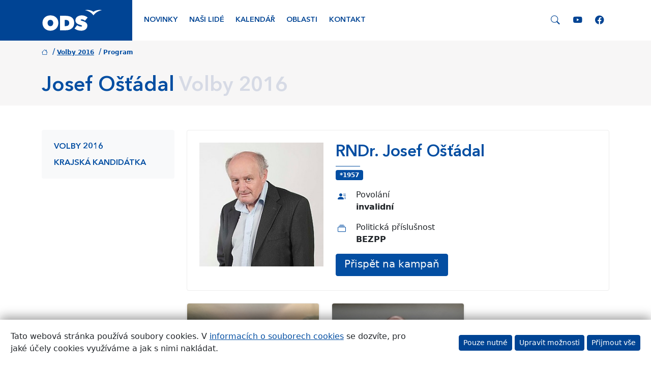

--- FILE ---
content_type: text/html; charset=UTF-8
request_url: https://www.ods.cz/region.pardubicky/volby2016/krajske/422-josef-ostadal
body_size: 111533
content:
<!DOCTYPE html>
<html lang="cs-CZ">
<head>
    <meta charset="UTF-8">
    <meta name="viewport" content="width=device-width"/>
    <title>Program - Volby 2016 – ODS – Občanská demokratická strana</title>
    <meta name="description" content="Program - Volby 2016"/>
    <meta name="keywords" content=""/>
    <meta name="image" content=""/>
    <meta name="viewport" content="width=device-width, initial-scale=1.0, shrink-to-fit=yes"/>
    <meta http-equiv="x-ua-compatible" content="ie=edge">
    <meta name="google-site-verification" content="v3OngHCzcZ0aglEbPnQmDWXRmS8FwL7Q0iLmdxuiJ-Y"/>
    <meta property="fb:page_id" content="281033231915540"/>
    <meta property="fb:admins" content="1553910763"/>
    <meta property="fb:app_id" content="229001860489667"/>
    <meta name="facebook-domain-verification" content="2bz8enw7jj39lqepcia8e321xefnl3" />
    <meta property="og:site_name" content="Občanská demokratická strana"/>
    <meta property="og:title" content="Program - Volby 2016 – ODS – Občanská demokratická strana"/>
    <meta property="og:image" content="/img/social/meta-image-default.jpg"/>
    <meta property="og:locale" content="cs_CZ"/>
    <meta property="og:description" content="Program - Volby 2016"/>
    
    <link rel="apple-touch-icon" sizes="57x57" href="/img/icons/apple-touch-icon-57x57.png">
    <link rel="apple-touch-icon" sizes="60x60" href="/img/icons/apple-touch-icon-60x60.png">
    <link rel="apple-touch-icon" sizes="72x72" href="/img/icons/apple-touch-icon-72x72.png">
    <link rel="apple-touch-icon" sizes="76x76" href="/img/icons/apple-touch-icon-76x76.png">
    <link rel="apple-touch-icon" sizes="114x114" href="/img/icons/apple-touch-icon-114x114.png">
    <link rel="apple-touch-icon" sizes="120x120" href="/img/icons/apple-touch-icon-120x120.png">
    <link rel="apple-touch-icon" sizes="144x144" href="/img/icons/apple-touch-icon-144x144.png">
    <link rel="apple-touch-icon" sizes="152x152" href="/img/icons/apple-touch-icon-152x152.png">
    <link rel="apple-touch-icon" sizes="180x180" href="/img/icons/apple-touch-icon-180x180.png">
    <link rel="icon" type="image/png" href="/img/icons/favicon-16x16.png" sizes="16x16">
    <link rel="icon" type="image/png" href="/img/icons/favicon-32x32.png" sizes="32x32">
    <link rel="icon" type="image/png" href="/img/icons/favicon-96x96.png" sizes="96x96">
    <link rel="icon" type="image/png" href="/img/icons/android-chrome-192x192.png" sizes="192x192">

    <link rel="mask-icon" href="/img/icons/safari-pinned-tab.svg" color="#5bbad5">
    <meta name="msapplication-TileColor" content="#2b5797">
    <meta name="msapplication-TileImage" content="/img/icons/mstile-144x144.png">
    <meta name="theme-color" content="#ffffff">

    <link rel="manifest" href="/img/icons/manifest.json">
    
<script>
    window.dataLayer = window.dataLayer || [];

    function gtag() {
        dataLayer.push(arguments);
    }

    gtag('consent', 'default', {
        'ad_personalization': 'denied',
        'ad_user_data': 'denied',
        'ad_storage': 'denied',
        'analytics_storage': 'denied',
        'functionality_storage': 'granted',
        'personalization_storage': 'denied',
        'security_storage': 'granted',
        'wait_for_update': 2000,
    });
</script>

<script async src="https://www.googletagmanager.com/gtag/js?id=G-5GM0GGK3M3"></script>
<script>
    window.dataLayer = window.dataLayer || [];

    function gtag() {
        dataLayer.push(arguments);
    }

    gtag('js', new Date());
    gtag('config', 'G-5GM0GGK3M3');

            
    
    function grantedAnalyticalCookies() {
        gtag('consent', 'update', {
            'analytics_storage': 'granted',
        });
    }

    function grantedMarketingCookies() {
        gtag('consent', 'update', {
            'ad_personalization': 'granted',
            'ad_user_data': 'granted',
            'ad_storage': 'granted',
        });
    }

    function grantedPersonalizationCookies() {
        gtag('consent', 'update', {
            'personalization_storage': 'granted',
        });
    }
</script>

    <link rel="alternate" type="application/rss+xml" title="ODS – články" href="https://www.ods.cz/rss/"/>
    <link rel="canonical" href="/profil/422-josef-ostadal"/>
    <link rel="stylesheet" type="text/css" href="/css/bootstrap-custom.css?v=46" media="screen"/>
<link rel="stylesheet" type="text/css" href="/css/bootstrap-icons.css?v=46" media="screen"/>

    </head>
<body>
                        <div class="menu">
    <div class="container">
        <div class="row">
                            <div class="col-4 col-md-2">
                    <div class="logo-wrapper d-flex align-items-center justify-content-start">
                        <a href="/">
                            <img src="/img/logo/ods.svg"
                                 class="img-responsive img-fluid position-relative"
                                 style="max-height: 60px;"
                                 alt="Logo ODS"/>
                        </a>
                    </div>
                </div>
                        <div class="col-8 col-md-10 bg-white d-flex align-items-center justify-content-end">
                <nav class="navbar navbar-expand-lg navbar-light w-100">
                    <div class="collapse navbar-collapse" id="main-nav">
                        <ul class="navbar-nav me-auto mb-2 mb-lg-0">
                                                                                                                                    <li class="nav-item">
                                        <a href="/region.pardubicky/novinky"
                                           class="nav-link  rounded"
                                           title="Novinky">Novinky</a>
                                    </li>
                                                                                                        <li class="nav-item">
                                        <a href="/region.pardubicky/nasi-lide"
                                           class="nav-link  rounded"
                                           title="Naši lidé">Naši lidé</a>
                                    </li>
                                                                                                        <li class="nav-item">
                                        <a href="/region.pardubicky/kalendar"
                                           class="nav-link  rounded"
                                           title="Kalendář">Kalendář</a>
                                    </li>
                                                                                                        <li class="nav-item">
                                        <a href="/region.pardubicky/oblasti"
                                           class="nav-link  rounded"
                                           title="Oblasti">Oblasti</a>
                                    </li>
                                                                                                        <li class="nav-item">
                                        <a href="/region.pardubicky/kontakt"
                                           class="nav-link  rounded"
                                           title="Kontakt">Kontakt</a>
                                    </li>
                                                                                    </ul>
                                                                            <a href="/nasi-lide/damsky-klub/medialni-vystupy"
                               class="d-inline-block d-lg-none d-xxl-inline-block mx-3 mb-2 mb-lg-0">
                                <img src="/img/logo/damsky-klub.svg"
                                     style="height: 2.2rem;"
                                     alt="Dámský klub"/>
                            </a>
                                                <div class="search-social-wrapper search">
                            <a href="#" class="search-toggle">
                                <span class="bi-search"></span>
                            </a>
                            <div class="search-panel d-none">
                                <form action="/hledani" id="cse-search-box">
                                    <input type="hidden" name="cx" value="004903073601760041635:ooubmnn-eyo"/>
                                    <input type="hidden" name="cof" value="FORID:9"/>
                                    <input type="hidden" name="ie" value="UTF-8"/>
                                    <div class="input-group m-0">
                                        <input type="text" class="form-control" name="q">
                                        <button class="btn btn-primary" type="submit">Hledat</button>
                                        <button class="btn btn-secondary btn-reset" type="button"><i class="bi-x"></i></button>
                                    </div>
                                </form>
                            </div>
                            <a href="https://www.youtube.com/c/odscz" target="_blank" class="d-lg-none d-xl-inline-block">
                                <span class="bi-youtube"></span>
                            </a>
                            <a href="https://www.facebook.com/ods.cz" target="_blank" class="d-lg-none d-xl-inline-block">
                                <span class="bi-facebook"></span>
                            </a>
                        </div>
                    </div>
                    <button class="navbar-toggler ml-auto collapsed"
                            type="button"
                            data-bs-toggle="collapse"
                            data-bs-target="#main-nav" aria-controls="navbarSupportedContent"
                            aria-expanded="false" aria-label="Toggle navigation">
                        <span class="navbar-toggler-icon"></span>
                    </button>
                </nav>
            </div>
        </div>
    </div>
</div>
            
                        

    <div class="position-relative breadcrumb-heading-section volby-2016 "
     style="
                  ">
    <div class="container d-flex flex-row align-items-center">
        <div class="me-auto">
            
    <nav aria-label="breadcrumb">
        <ol class="breadcrumb">
                                                                                                <li class="pe-1">
                    <span class="badge text-primary text-primary p-0">
                                            <a href="https://www.ods.cz/" class="text-primary"><i class="bi-house"></i></a>
                                        </span>
                                            <span class="separator ps-1 text-primary">/</span>
                                    </li>
                                                                                                <li class="pe-1">
                    <span class="badge text-primary text-primary p-0">
                                            <a href="https://www.ods.cz/volby2016" class="text-primary">Volby 2016</a>
                                        </span>
                                            <span class="separator ps-1 text-primary">/</span>
                                    </li>
                                                                                                <li class="pe-1">
                    <span class="badge text-primary text-primary p-0">
                                            <span class="text-primary">Program</span>
                                        </span>
                                    </li>
                    </ol>
    </nav>

                            <div class="row">
                    <div class="col-12">
                        <h1 class="text-primary ">
                                                                                                                                                <span class="title text-primary">Josef Ošťádal</span>
                                                                                                                                                                                                <span class="separator"> </span>
                                <span class="subtitle  ">Volby 2016</span>
                                                    </h1>
                    </div>
                </div>
                    </div>

            </div>
</div>
            
    
    
        <div class="page-content pb-5">
        <div class="container">
            <div class="row">
                    <div class="col-sm-12 col-md-3">
        
<div class="mb-3">
    <div class="sidemenu">
        <ul class="navbar navbar-left p-0 m-0 mb-4 mb-lg-0">
                                        
    <li class="nav-item btn-nav-item
                    ">
                    <a class="nav-link"
                                   href="/volby2016">Volby 2016</a>
            </li>


                                                                                
    <li class="nav-item btn-nav-item
        active             ">
                    <a class="nav-link"
                                   href="/region.pardubicky/volby2016/krajske">Krajská kandidátka</a>
            </li>

                    </ul>
    </div>
</div>
    </div>
                <div class="col-sm-12 col-lg-9">
                    <div class="content-page page-person-detail">
                                                                        <div class="row">
        <div class="col-md-12">
            <div class="box-bordered box-padded clearfix">
                <div class="row">
                    <div class="col-12 col-md-4">
                                                <div class="image mb-3 mb-lg-0"
                             style="background-image: url(/media/profil-foto-180/josef-ostadal-422.jpg)"></div>
                    </div>
                    <div class="col-12 col-md-8">
                        <div class="person-info clearfix">
                            <h2 class="mb-1">RNDr. Josef Ošťádal</h2>
                            <div>
                                                                                                                                            <span class="badge badge-secondary bg-ods text-white">
                                            *1957
                                        </span>
                                                                                                                <div class="mb-3"></div>
                                                                                                                                                                                                    <div class="d-flex mb-3">
        <div class="me-3 p-1 text-primary">
            <i class="bi bi-person-lines-fill"></i>
        </div>
        <div class="text-gray-800 mb-0 align-middle align-content-center link-no-underline">
                                                                            Povolání<br><strong>invalidní</strong>
                    </div>
    </div>

                                                                                                </div>
                                
    
    
    
    
    
    
    
                                    

                                                                                                                                <div class="d-flex mb-3">
        <div class="me-3 p-1 text-primary">
            <i class="bi bi-collection"></i>
        </div>
        <div class="text-gray-800 mb-0 align-middle align-content-center link-no-underline">
                                                                            Politická příslušnost<br><strong><span title="Bez politické příslušnosti">BEZPP</span></strong>
                    </div>
    </div>

                            
                            <div class="clearfix mb-1"></div>
                                                            <div class="mb-1">
                                    <a class="btn btn-primary btn-lg text-light pt-1 pb-2"
                                       href="https://moje.ods.cz/dary/krajske/0069"
                                       target="_blank">
                                        Přispět na kampaň
                                    </a>
                                </div>
                                                    </div>
                    </div>
                </div>
            </div>
        </div>
    </div>
                <div class="articles-wrapper row mt-4">
            
                                                                                                                                                            <div class="col-sm-6 col-md-4 d-flex align-items-stretch">
    <div class="card shadow-sm rounded-2 mb-4 w-100 position-relative">
                <a href="https://www.ods.cz/profil/422-josef-ostadal/clanek/6509-pokongresove-jednani-oblastni-rady-os-svitavy"
           class="image card-img-top rounded-2"
           style="background-image: url(/media/content/post/0134/13474_big.jpg); max-height: 140px;">
        </a>
        <div class="card-body">
            <div class="mb-2">
                <small>
                    <i class="bi-calendar-check bi-pencil-square"></i>&nbsp;
                    21. ledna 2014
                </small>
            </div>

            <h4 class="card-title mb-0">
                <a href="https://www.ods.cz/profil/422-josef-ostadal/clanek/6509-pokongresove-jednani-oblastni-rady-os-svitavy">&quot;Pokongresové jednání&quot; Oblastní rady OS Svitavy</a>
            </h4>

                            <div class="mt-3 border-top pt-2">
                                            <a href="/profil/422-josef-ostadal" class="link-dark d-inline-block me-3">
                            <span class="small"><i class="bi-person"></i> Josef Ošťádal</span><br>
                        </a>
                                    </div>
                    </div>
    </div>
</div>
                                                                                                                                        <div class="col-sm-6 col-md-4 d-flex align-items-stretch">
    <div class="card shadow-sm rounded-2 mb-4 w-100 position-relative">
                <a href="https://www.ods.cz/profil/422-josef-ostadal/clanek/2289-obejmuti-mesta"
           class="image card-img-top rounded-2"
           style="background-image: url(/media/content/post/0052/5291_big.jpg); max-height: 140px;">
        </a>
        <div class="card-body">
            <div class="mb-2">
                <small>
                    <i class="bi-calendar-check bi-pencil-square"></i>&nbsp;
                    6. září 2012
                </small>
            </div>

            <h4 class="card-title mb-0">
                <a href="https://www.ods.cz/profil/422-josef-ostadal/clanek/2289-obejmuti-mesta">Obejmutí města</a>
            </h4>

                            <div class="mt-3 border-top pt-2">
                                            <a href="/profil/422-josef-ostadal" class="link-dark d-inline-block me-3">
                            <span class="small"><i class="bi-person"></i> Josef Ošťádal</span><br>
                        </a>
                                    </div>
                    </div>
    </div>
</div>
                        </div>
        <div class="clearfix"></div>
    
                                            </div>
                                            </div>
            </div>
        </div>
    </div>
            
            

    <div class="footer text-white">
        <div class="container">
            <div class="row">
                <div class="col-lg-6 mb-5">
                    <h2 class="h4 mb-4">ODS v regionech</h2>
                    <div class="map-wrapper w-100 px-5" style="aspect-ratio: 16/9.2 auto;">
                                
<svg xml:space="preserve"
     width="2746.7pt"
     height="1578.08pt"
     style="shape-rendering:geometricPrecision; text-rendering:geometricPrecision; image-rendering:optimizeQuality; fill-rule:evenodd; clip-rule:evenodd; width: 100%; height: auto;"
     viewBox="0 0 3508 2480.4"
     id="svg1797"
     sodipodi:version="0.32"
     inkscape:version="1.1.1 (3bf5ae0d25, 2021-09-20)"
     sodipodi:docname="Czech Republic regions.svg"
     inkscape:output_extension="org.inkscape.output.svg.inkscape"
     version="1.1"
     xmlns:inkscape="http://www.inkscape.org/namespaces/inkscape"
     xmlns:sodipodi="http://sodipodi.sourceforge.net/DTD/sodipodi-0.dtd"
     xmlns="http://www.w3.org/2000/svg"
     xmlns:svg="http://www.w3.org/2000/svg"
     xmlns:rdf="http://www.w3.org/1999/02/22-rdf-syntax-ns#"
     xmlns:cc="http://creativecommons.org/ns#"
     xmlns:dc="http://purl.org/dc/elements/1.1/">
    <metadata id="metadata2286">
        <rdf:RDF>
            <cc:Work rdf:about="">
                <dc:format>image/svg+xml</dc:format>
                <dc:type rdf:resource="http://purl.org/dc/dcmitype/StillImage"/>
            </cc:Work>
        </rdf:RDF>
    </metadata>
    <sodipodi:namedview
            inkscape:window-height="991"
            inkscape:window-width="1920"
            inkscape:pageshadow="2"
            inkscape:pageopacity="0.0"
            borderopacity="1.0"
            bordercolor="#666666"
            pagecolor="#ffffff"
            id="base"
            inkscape:zoom="0.15080645"
            inkscape:cx="3073.4761"
            inkscape:cy="1448.8771"
            inkscape:window-x="-9"
            inkscape:window-y="-9"
            inkscape:current-layer="svg1797"
            showgrid="false"
            inkscape:pagecheckerboard="0"
            inkscape:document-units="pt"
            showguides="false"
            inkscape:window-maximized="1"
            inkscape:snap-global="true"/>
    <defs id="defs1799">
        <inkscape:perspective
                sodipodi:type="inkscape:persp3d"
                inkscape:vp_x="0 : 986.29999 : 1"
                inkscape:vp_y="0 : 1000 : 0"
                inkscape:vp_z="3433.375 : 986.29999 : 1"
                inkscape:persp3d-origin="1716.6875 : 657.53333 : 1"
                id="perspective490"/>
        <style type="text/css" id="style1801">

            .str1 {
                stroke: #007CC3;
                stroke-width: 6.25062;
                stroke-linejoin: bevel
            }

            .str0 {
                stroke: #4D485B;
                stroke-width: 8.33416;
                stroke-linejoin: bevel
            }

            .fil1 {
                fill: none
            }

            .fil0 {
                fill: #DEDEDD
            }

        </style>
    </defs>
    <path style="fill:#3b3b3b;fill-opacity:1;stroke:#ffffff;stroke-width:5.4779;stroke-linejoin:bevel"
          id="_156109888"
          class="fil0 str0"
          d="m 3447.4763,1871.8164 c -3.9455,19.548 -14.6343,37.7714 -27.0173,53.3977 -7.3075,9.2216 -18.5828,15.8935 -30.0364,18.5962 -7.2288,1.7061 -13.9838,-7.4887 -21.339,-6.4566 -41.1542,5.769 -43.0445,11.002 -43.949,15.5802 -5.6577,28.6048 2.7768,64.376 -16.9836,85.8188 -15.2624,16.5633 -48.2732,-6.2695 -67.3476,5.7171 -22.7303,14.2838 -27.3188,46.9989 -46.4793,65.8031 -20.249,19.8717 -27.0932,1.0632 -37.6512,7.3876 -24.8643,14.8957 -45.777,41.5403 -74.6017,44.6959 -19.7351,2.162 -31.0283,-31.5377 -50.8659,-30.9955 -15.8253,0.4321 -20.4197,24.9814 -33.9016,33.3017 -6.1344,3.7851 -15.4526,4.7281 -21.6315,0.9979 -11.8841,-7.1738 -15.6129,-24.5256 -27.9366,-30.8991 -25.5072,-13.1894 -53.5596,-28.7801 -82.1438,-26.0328 -15.1837,1.4598 -15.3441,27.4138 -27.5564,36.5672 -7.018,5.2597 -20.387,-3.0145 -26.0893,3.6575 -11.6437,13.623 -12.1307,37.7106 -11.1848,39.9484 0.946,2.2379 4.5559,5.0221 2.8259,6.7239 -8.8384,8.6974 -22.3799,11.795 -30.8546,20.8622 -2.3298,2.4932 3.7496,7.2244 1.9113,10.1111 -8.7228,13.6913 -25.9216,21.7562 -31.8644,36.87 -3.0442,7.7426 10.1661,15.5966 8.0575,23.6509 -1.5712,6.0023 -14.4725,2.7992 -16.4965,8.6677 -6.6601,19.3163 -2.0076,41.1735 -7.4842,60.8552 -1.7746,6.3765 -7.0343,13.1924 -13.5088,14.5793 -6.1864,1.3231 -15.558,-1.8651 -17.2611,-7.9652 -4.2782,-15.301 4.2425,-31.9668 1.6765,-47.651 -2.575,-15.7272 -1.9423,-39.0812 -16.8291,-44.7403 -20.8533,-7.9282 -43.4664,16.3019 -65.5998,13.4106 -18.525,-2.422 -30.2309,-23.9167 -48.3891,-28.336 -9.3597,-2.2794 -20.197,16.593 -27.1688,9.9284 -13.5415,-12.9429 -3.8921,-40.9908 -18.0809,-53.215 -10.4379,-8.9885 -28.345,6.7507 -41.3088,2.0774 -14.5155,-5.2344 -20.6394,-25.5012 -35.4579,-29.772 -6.6513,-1.9185 -6.9437,14.7902 -13.828,15.5282 -28.5128,3.0606 -31.6936,-20.4894 -35.5574,-10.2654 -5.2894,13.9912 -7.7233,29.4393 -15.8714,41.9917 -9.7042,14.952 -22.8417,27.7138 -36.6727,38.9772 -3.114,2.5348 -8.6975,2.9536 -12.0446,0.7336 -5.876,-3.8951 -5.5612,-16.0732 -12.5419,-17.0266 -5.1588,-0.7039 -0.6965,14.3239 -5.9013,14.4948 -50.0091,1.6423 -100.6478,-0.2391 -149.8435,-9.4147 -24.4084,-4.5514 -46.2076,-18.6986 -67.6875,-31.147 -11.6748,-6.767 -23.9525,-14.5526 -30.9943,-26.0552 -2.8808,-4.7088 8.7911,-11.2634 5.4558,-15.6589 -3.0263,-3.9885 -10.3472,6.2398 -14.615,3.6085 -6.4254,-3.9619 -4.7252,-15.9871 -11.3436,-19.6193 -4.8677,-2.6715 -11.4788,7.75 -16.0331,4.581 -6.96,-4.8454 -3.7153,-18.2249 -10.622,-23.1401 -6.4996,-4.6271 -17.533,3.3159 -23.9168,-1.479 -4.4965,-3.3798 4.7564,-15.0397 -0.5509,-16.8811 -12.3133,-4.2678 -27.2506,-2.5036 -39.0011,3.1452 -8.7093,4.186 -7.6193,20.528 -16.7668,23.6777 -13.2785,4.5737 -29.3162,2.5839 -42.0185,-3.411 -19.2213,-9.0702 -30.819,-30.2367 -49.7388,-39.9112 -17.7632,-9.0776 -42.5501,-8.2817 -48.095,-10.1289 -5.5447,-1.8488 -12.6995,-1.2178 -16.6361,-5.5285 -5.0577,-5.5418 -2.909,-15.3991 -7.7143,-21.1502 -5.582,-6.6838 -13.5265,-11.899 -21.8973,-14.2825 -9.2306,-2.6283 -19.8971,3.3724 -28.8203,-0.1678 -17.9324,-7.1115 -30.6541,-24.9695 -49.0646,-30.7446 -8.8964,-2.7903 -18.0112,8.6306 -27.1645,6.8012 -7.8481,-1.5696 -12.0282,-21.1205 -18.0617,-15.8593 -10.4021,9.0701 0.3816,31.0164 -9.8943,40.229 -7.5065,6.7283 -20.0055,-6.3601 -29.9206,-4.5143 -12.7365,2.3729 -25.3334,25.1463 -35.155,16.6702 -12.9042,-11.1403 8.0991,-39.5415 -4.5662,-50.9401 -14.2809,-12.8539 -39.2134,1.176 -57.4607,-4.8782 -4.5158,-1.4983 3.7228,-11.5455 -0.1678,-14.2645 -8.0128,-5.6042 -18.9675,-5.8863 -28.7608,-5.9458 -5.7572,-0.035 -13.5146,0.6207 -16.3435,5.6429 -7.3045,12.9607 -11.2278,28.3493 -11.204,43.2376 0.036,22.5655 11.6777,44.1953 11.3823,66.7728 -0.1323,10.1213 -11.8338,17.5299 -12.6682,27.6292 -0.8881,10.7422 9.4458,20.7656 7.7812,31.4232 -2.5452,16.3049 -19.3416,28.9048 -19.8213,45.407 -0.2643,9.1563 17.4929,11.749 17.8731,20.9039 0.3192,7.6356 -8.7034,16.5425 -16.3301,16.1102 -18.9496,-1.0751 -26.8259,-8.249 -34.8669,-11.2946 -18.721,-7.0922 -42.3526,-18.415 -59.5248,-8.1243 -12.5391,7.5154 7.1887,31.1797 -0.068,43.8746 -8.984,15.7183 -31.1665,19.2897 -43.5911,32.4612 -6.2665,6.6408 -7.1041,16.8736 -10.7823,25.2667 -3.6916,8.4271 -0.4158,67.7185 -1.0988,72.0813 -1.2074,7.6981 -6.4091,15.5683 -13.2622,19.303 -7.0448,3.8387 -17.6696,5.882 -24.0773,1.0395 -7.7871,-5.8848 -3.4332,-20.7479 -10.6724,-27.2876 -3.8669,-3.4941 -10.9382,6.9824 -15.1807,3.9366 -6.381,-4.578 -1.6172,-22.1051 -9.4473,-21.6002 -13.0588,0.8435 -18.0543,22.0294 -30.9823,24.1841 -12.9444,2.1562 -26.6076,-5.1305 -37.234,-12.8301 -10.2819,-7.4485 -12.2063,-23.4757 -22.7155,-30.5931 -4.6895,-3.1762 -14.6343,-1.3438 -16.5574,3.9961 -2.3165,6.4343 9.4117,12.0073 8.347,18.7699 -2.0225,12.8316 -6.2636,27.6455 -16.8633,35.1802 -7.0877,5.0369 -18.1567,-9.3849 -25.629,-4.9494 -6.2458,3.7065 2.9238,16.8811 -2.5378,21.6863 -4.7162,4.146 -13.0499,-5.977 -18.617,-3.0679 -8.5103,4.4474 -9.578,18.1537 -18.2235,22.3457 -3.6575,1.7716 -0.9162,-9.0879 -4.2113,-11.4564 -10.5403,-7.5734 -22.36499,-14.514 -35.13122,-16.8364 -43.47531,-7.9135 -88.5053,-5.135 -131.87777,-13.574 -3.89513,-0.7574 4.30486,-8.9157 1.5919,-11.7936 -4.33026,-4.593 -14.46059,-0.545 -18.08982,-5.7067 -2.82888,-4.0242 6.98526,-10.2625 4.05983,-14.2022 -5.46314,-7.3565 -25.52943,-3.9158 -24.26579,-12.9979 1.40775,-10.1171 20.70923,-5.4929 27.87427,-12.7603 4.67021,-4.7386 7.16341,-13.7151 4.01533,-19.5762 -2.58523,-4.8112 -12.20187,0.8272 -16.13409,-2.9625 -8.16428,-7.8732 -8.25338,-22.5238 -17.33092,-29.3087 -8.8088,-6.5858 -23.37041,-1.0009 -32.11239,-7.6787 -15.99013,-12.2123 -17.70825,-20.7404 -27.00706,-28.8989 -9.29736,-8.1583 -16.67758,-19.2777 -27.89503,-24.475 -11.49957,-5.3282 -29.40521,3.8103 -37.58597,-5.8716 -12.17224,-14.4057 -4.98057,-38.2199 -13.77301,-54.9109 -2.85707,-5.4231 -14.38931,0.199 -17.75125,-4.9375 -9.45773,-14.4501 -3.60401,-38.4754 -17.43343,-48.7943 -11.48618,-8.5682 -32.23107,13.4092 -42.87837,3.7986 -17.31613,-15.6278 -12.20937,-45.9418 -25.24582,-65.2862 -2.89122,-4.2901 -8.66476,11.7757 -12.86429,8.7434 -10.06063,-7.2688 -9.40427,-24.3355 -19.22585,-31.9192 -4.50092,-3.4748 -9.03749,3.3114 -18.53525,2.7561 -9.49782,-0.5568 -20.73753,-7.1561 -28.5068,-1.6676 -7.69804,5.4379 1.75522,27.9098 -7.65053,27.2505 -18.16111,-1.2726 -30.49221,-19.9757 -45.01076,-30.9584 -5.62058,-4.2544 -13.67797,-7.8021 -15.25805,-14.6729 -4.62417,-20.102 7.75002,-43.8628 -2.35961,-61.8427 -16.05098,-28.5468 -42.70903,-51.2891 -70.75556,-68.2042 -9.48001,-5.7172 -21.98633,8.4108 -32.73157,5.7452 -13.34091,-3.307 -26.86751,-11.1075 -34.60861,-22.4659 -7.00161,-10.2774 1.06323,-26.5407 -5.85521,-36.8626 -8.78653,-13.1137 -28.23511,-15.9589 -37.90078,-28.4518 -9.19044,-11.8752 -7.30898,-30.0971 -16.5633,-41.91 -7.89703,-10.0783 -24.39944,-10.6619 -32.43461,-20.632 -6.89915,-8.5652 -1.93639,-16.6969 -1.78196,-21.8511 0.15444,-5.1528 3.60401,-11.3851 0.46479,-15.4614 -3.07239,-3.9916 -10.79123,-0.087 -14.79916,-3.1333 -14.05514,-10.6887 -22.44824,-28.5424 -37.95421,-36.9844 -12.59701,-6.859 -28.63755,-10.5625 -42.499707,-6.8412 -5.757205,1.5458 7.525794,17.8596 1.557726,17.8419 -22.972374,-0.07 -48.73654,-3.5149 -66.521859,-18.0438 -12.957831,-10.5863 -6.033405,-33.6417 -14.459082,-48.1022 -6.842718,-11.7446 -18.17443,-20.8355 -29.806141,-27.8475 -9.738394,-5.8686 -25.067663,-1.39 -32.700396,-9.8261 -9.616619,-10.6264 -12.394997,-26.6089 -13.235426,-40.9106 -0.901366,-15.3232 14.438338,-31.288 8.204418,-45.3032 -5.295377,-11.9094 -28.983539,-4.9909 -35.576799,-16.2216 -12.035634,-20.4955 -7.493131,-46.604 -12.818154,-69.5764 -1.42111,-6.1284 -1.63643,-9.3033 -4.91523,-11.1669 -5.59385,-3.1808 -17.26722,4.5647 -19.2823,-1.5533 -6.53681,-19.8598 9.1266,-44.9334 -1.89332,-62.6906 -8.97809,-14.4694 -35.58573,-5.965 -47.95392,-17.6606 -14.46952,-13.6825 -31.5347,-33.8467 -27.09909,-53.2596 3.95891,-17.328 35.93762,-12.7498 45.60618,-27.6588 8.21779,-12.6697 -3.37829,-31.0729 1.7092,-45.2765 1.9646,-5.4853 13.23253,-0.8746 16.54544,-5.665 3.50451,-5.0712 -2.71748,-13.081 0.15742,-18.5264 13.78785,-26.1175 35.55593,-40.5884 34.08736,-46.3115 -1.46862,-5.7231 0.21235,-13.5264 -4.42667,-17.1632 -13.0217,-10.2091 -36.79744,-6.9392 -44.78949,-21.4264 -5.2434,-9.5083 14.50812,-16.8945 17.96209,-27.1747 1.15232,-3.4274 -3.12288,-6.7254 -5.70523,-9.2589 -5.16915,-5.0696 -10.02944,-12.5285 -17.24346,-13.2665 -7.04466,-0.7202 -12.54645,12.4559 -19.01048,9.5542 -5.52407,-2.4814 4.42964,-14.2794 -0.18415,-18.1863 -10.64422,-9.0167 -27.3411,-7.5035 -39.06496,-15.0664 -7.91041,-5.1008 -9.9953,-16.8736 -18.04683,-21.75761 -2.92538,-1.77457 -6.34971,8.07521 -8.68406,5.55381 -4.35243,-4.69852 1.75969,-15.45694 -3.64855,-18.87092 -10.34723,-6.5339 -27.04113,1.81165 -36.20038,-6.31402 -4.98948,-4.42818 12.69796,-12.52267 8.84296,-17.95311 -11.11199,-15.65002 -34.7645,-19.01937 -46.10366,-34.50003 -6.22645,-8.50146 -4.41777,-21.22307 -2.30169,-31.54511 1.88145,-9.17705 13.21469,-15.15102 13.80131,-24.49444 0.65783,-10.47193 -4.00049,-21.41613 -10.40069,-29.72296 -5.36072,-6.95555 -17.50773,-6.27545 -22.75701,-13.31712 -4.78456,-6.42097 1.3038,-18.33481 -4.7504,-23.57226 -6.78035,-5.86708 -18.64815,0.38014 -26.68483,-3.60252 -5.57159,-2.76203 -13.92753,-9.56017 -11.0303,-15.05447 6.0141,-11.403 29.01622,-10.27592 31.09668,-22.99017 2.60463,-15.91277 -29.33997,-30.79952 -20.10943,-44.01417 9.55129,-13.67505 37.1775,-9.43247 50.03438,1.18202 12.31479,10.16753 -1.56664,34.79711 8.53853,47.1742 7.02387,8.60386 22.75412,-0.16483 33.10723,3.81931 4.14751,1.59337 8.36332,7.38619 6.76401,11.53369 -2.48584,6.44176 -18.91997,6.55016 -16.22171,12.90877 5.38596,12.69642 27.07532,12.90725 32.53104,25.56508 3.35603,7.78564 -11.25454,14.1279 -11.74903,22.60697 -0.42767,7.32233 3.32038,15.65894 9.23796,19.98454 7.01645,5.13054 22.2032,13.45528 25.52655,5.42752 8.86522,-21.41613 -4.80534,-47.10744 1.0469,-69.52281 1.39735,-5.35477 12.1871,10.14821 15.58769,5.78243 4.55587,-5.85222 -5.37706,-15.07684 -2.90607,-22.05605 3.83418,-10.82982 13.68991,-18.47587 20.53411,-27.70488 6.84569,-9.23052 -3.9886,1.69731 0,0 3.98861,-1.69731 10.52393,-1.00977 11.95841,-5.08154 2.89123,-8.21925 -6.03637,-19.06097 -0.95632,-26.13083 4.05247,-5.63988 15.18966,2.61502 20.79399,-1.46714 10.665,-7.76634 13.30822,-23.89147 24.20785,-31.31926 3.87279,-2.63877 9.94925,10.06654 12.62215,6.21752 9.33448,-13.44774 1.48347,-38.1085 15.44801,-46.63812 30.630378,-18.70757 73.784843,-10.50313 80.55336,-12.01481 6.768467,-1.5102 13.76258,-6.83527 20.284555,-4.51873 8.899386,3.16 12.0445454,22.38432 20.91278973,19.14258 11.80397527,-4.3153 8.25342407,-25.0617 17.75275727,-33.2794 10.829841,-9.36861 25.38549,-16.80527 39.688676,-16.44596 6.422466,0.16186 2.609079,21.47547 7.782694,17.65918 8.084139,-5.96657 -1.781951,-32.27412 7.757449,-29.14087 32.940899,10.8209 87.716769,81.76927 77.814999,57.25862 -1.01868,-2.52146 -4.46677,-6.43137 -3.05903,-7.55251 7.3283,-5.83737 19.1352,-3.03822 26.87493,-8.29796 8.69446,-5.90866 17.13495,-14.01499 20.54593,-23.94792 6.81449,-19.84649 -4.20097,-46.06495 9.0761,-62.29555 7.46937,-9.1325 22.41844,11.02879 34.1066,9.48444 11.5159,-1.52357 18.42248,-16.12525 29.89226,-17.91012 4.30195,-0.66972 -1.07956,11.11492 2.95508,12.74244 10.95903,4.42221 27.75548,11.78909 35.35402,2.74866 19.64312,-23.36885 17.68449,-59.2351 33.88395,-85.10456 3.51787,-5.61612 14.19619,-4.13413 19.89104,-0.75287 5.22262,3.10059 1.5206,14.48582 7.14713,16.79936 6.3601,2.61502 16.07914,0.0475 19.84352,-5.70225 4.80832,-7.34313 -4.0777,-19.29118 1.1464,-26.33727 5.34439,-7.20502 19.68473,-2.28684 25.25927,-9.31219 6.61106,-8.33359 -3.72874,-32.04845 6.8531,-31.16336 14.16954,1.18351 15.18525,24.58495 25.9408,33.89719 8.06633,6.98228 18.8605,17.04439 28.98354,13.64977 16.35687,-5.48247 28.42961,-21.10874 37.28147,-35.90925 2.70115,-4.51873 -9.19786,-8.94837 -7.48866,-13.92598 3.2981,-9.61067 18.34377,-12.90575 20.13607,-22.89953 1.74632,-9.7443 -17.00735,-19.68318 -11.04218,-27.57123 7.70547,-10.1898 25.33344,-3.93514 37.59187,-7.54806 16.74447,-4.93898 31.72479,-17.4022 49.15382,-18.03483 10.21952,-0.37125 16.38062,15.79107 26.60613,15.31735 7.11,-0.32967 5.66217,-16.46381 12.73354,-17.11719 21.29285,-1.96609 42.06759,8.18658 63.35893,10.13485 5.26123,0.48113 11.73716,0.73951 15.59059,-2.86597 3.83566,-3.59064 -0.58211,-12.41427 3.79557,-15.31886 3.94703,-2.61651 11.51738,7.89405 13.71518,3.702 8.63952,-16.46822 2.4205,-38.8866 12.81073,-54.29611 3.92327,-5.81658 14.08934,7.80644 20.48056,4.90927 13.46713,-6.10021 18.8991,-26.01203 33.30034,-29.30268 9.91065,-2.26457 16.32569,13.15971 26.16208,15.68861 3.88621,0.99938 6.62733,-4.63307 10.267,-6.3081 35.8173,-16.48607 75.13623,-26.4293 108.02659,-48.15132 7.66844,-5.06519 -2.89413,-23.7059 5.69045,-26.98474 30.06902,-11.48467 66.32446,0.97414 95.85436,-11.82028 10.5611,-4.57664 16.152,-24.82558 8.546,-33.46206 -12.9206,-14.6729 -37.8607,-10.77339 -55.306,-19.61039 -3.89213,-1.97054 -8.17185,-7.60894 -6.24427,-11.51883 2.43084,-4.931553 12.00587,-2.01657 15.17477,-6.51007 2.4279,-3.439166 2.3893,-11.749007 -1.7538,-12.54049 -8.0559,-1.541391 -15.21792,8.24004 -23.41339,7.721788 -6.61249,-0.417271 -16.99691,-3.667854 -17.02218,-10.296715 -0.0515,-14.120478 14.3492,-24.978467 16.87069,-38.856929 0.8969,-4.936014 -9.09237,-8.409325 -7.3921,-13.122622 2.57492,-7.136715 9.85425,-14.989217 17.4216,-14.650648 8.91728,0.397961 12.73948,13.565164 21.21718,16.393911 8.9336,2.980318 19.6148,-3.54608 28.2826,0.136609 7.943,3.375312 8.7257,18.737245 17.3414,19.264398 10.4423,0.63853 16.2648,-15.63216 26.6818,-16.563258 8.9528,-0.798901 15.7377,15.308426 24.1069,12.062331 7.3254,-2.839245 -3.1332,-25.138888 4.4697,-23.16392 7.8228,2.034398 -4.8126,17.627999 -0.2108,24.279075 4.1238,5.963603 15.2149,1.361709 20.9825,5.743828 3.1779,2.41306 -1.6883,10.601126 2.1206,11.814345 5.68,1.810172 11.9881,-9.016676 16.9538,-5.730464 10.5329,6.974861 21.4101,18.569406 21.5587,31.20938 0.2451,20.672111 -32.3498,41.610121 -20.5103,58.565381 10.2818,14.72344 43.4381,-28.70135 52.2737,-13.07208 12.2079,21.5988 -28.5157,49.10164 -18.9511,72.0116 7.4649,17.88485 38.7129,7.18572 55.8286,16.26178 5.7943,3.07238 2.2423,15.55937 8.3989,17.81205 13.8369,5.06818 32.4495,10.36354 44.2163,1.47606 14.9254,-11.27678 4.602,-44.97356 22.0888,-51.5697 33.2751,-12.55089 74.8303,18.85153 106.6457,2.99368 15.7139,-7.83465 -10.2892,-34.58766 -8.2772,-52.01664 1.8043,-15.61292 17.0236,-27.49404 19.2763,-43.03857 1.047,-7.22433 -3.803,-15.865373 -10.1824,-19.383203 -3.7836,-2.084887 -5.8002,8.902332 -10.071,8.208861 -5.769,-0.939974 -12.4455,-6.126941 -12.8405,-11.949471 -0.5331,-7.845046 5.0133,-15.569802 10.6145,-21.071526 6.1953,-6.082398 14.4205,-11.943537 23.0955,-12.063815 17.1662,-0.236107 35.3927,2.583828 50.3061,11.079285 4.7297,2.693722 -5.6413,11.70743 -2.5139,16.168239 3.2876,4.68653 11.0258,3.439166 16.7102,4.088093 3.0219,0.344516 7.8762,1.654251 9.073,-1.14045 2.8008,-6.538279 -3.2579,-15.35004 0.5629,-21.328503 3.3768,-5.286464 13.9631,-12.120239 17.5121,-6.945153 6.2087,9.053802 -9.5097,28.119256 0.346,32.975021 12.9147,6.361563 27.0991,-14.274864 41.3652,-12.411298 6.3571,0.830092 0.4232,14.377328 5.3369,18.518991 4.3614,3.673788 12.894,-3.45253 17.1275,0.371245 6.7982,6.140305 11.8857,16.025674 11.1477,25.168554 -0.683,8.47765 -13.6943,12.36973 -14.8436,20.80575 -1.8221,13.36024 1.2117,27.85788 6.5472,39.95134 5.3354,12.09352 16.1074,23.68064 24.4025,30.21455 8.2949,6.53531 17.6592,3.5832 23.3778,7.4337 5.7171,3.84902 7.0075,2.45019 8.9602,14.29725 1.9528,11.84552 -1.9661,37.29621 2.5289,55.14096 1.0796,4.2945 8.8177,6.97188 12.4975,4.51131 11.9123,-7.96384 14.3566,-31.30003 28.6524,-32.04103 22.1958,-1.15085 39.4079,21.38633 60.7973,27.41835 13.1286,3.70052 28.103,-3.43471 40.89,1.25925 23.6124,8.66771 40.4221,34.32188 65.3324,37.7551 23.5678,3.25058 48.3251,-31.45001 68.7315,-19.24956 24.0801,14.3997 6.3883,63.97796 30.3838,78.52174 22.7483,13.79084 54.2591,-22.3383 78.8739,-12.26577 17.7497,7.26294 21.4251,34.18522 21.5751,53.36941 0.074,9.30327 -21.7399,9.13993 -21.0123,18.42093 0.6846,8.73008 14.615,11.92571 23.3733,12.0252 7.3535,0.0831 14.9699,-5.25379 18.7952,-11.52032 5.1751,-8.48357 1.5206,-20.33655 6.0319,-29.17507 4.544,-8.90381 10.273,-21.11314 20.2163,-22.1897 15.6485,-1.69582 31.205,7.13079 44.7182,15.1778 5.7868,3.4466 3.6248,15.79259 10.1407,17.49725 7.3476,1.92302 16.6168,-3.05753 20.7509,-9.41613 6.4805,-9.96853 -3.1911,-30.79513 7.9996,-34.7599 21.3805,-7.58071 47.899,-3.33225 67.5851,7.92227 26.4368,15.11544 42.9645,43.27178 62.6105,66.53364 2.7025,3.20009 6.5724,8.94242 3.7406,12.02224 -6.1166,6.64668 -19.8644,3.35898 -24.8568,10.90852 -3.7792,5.71413 6.8664,13.76405 4.3123,20.1271 -2.0552,5.11716 -13.4523,1.5102 -15.1304,6.76993 -1.4894,4.66723 10.9368,6.78478 9.3123,11.41637 -3.8343,10.92782 -12.1054,21.52149 -22.6011,26.45017 -10.2033,4.789 -24.1351,-5.66809 -33.8498,0.0668 -7.6728,4.53061 -2.22,19.40244 -8.9826,25.22941 -3.9128,3.36938 -10.071,-6.89021 -14.7784,-4.7593 -11.204,5.06817 -21.8661,13.43441 -27.9812,24.11426 -2.9089,5.07856 8.163,12.53752 4.3986,17.02503 -3.0709,3.66339 -6.9689,-8.63505 -11.7402,-8.28608 -4.0599,0.29848 -7.4752,5.60869 -7.4827,9.68343 -0.016,10.14228 0.5004,22.08724 7.3684,29.56255 4.097,4.46082 13.5547,-5.89678 18.0898,-1.88441 13.2132,11.69406 21.7962,57.57192 26.5482,51.30241 2.2319,-2.94468 7.0892,-21.08938 16.633,-23.4341 11.0289,-2.71005 26.073,-4.51576 33.8751,3.72873 12.3029,13.0008 5.7438,37.39277 17.6814,50.74697 6.868,7.68318 23.118,-3.5045 30.7255,3.43323 30.8486,28.12806 58.9828,60.49132 79.3519,96.93815 12.5598,22.47484 5.7973,52.16512 16.9523,75.38398 6.2813,13.0751 20.1495,21.61359 32.9335,28.42949 14.168,7.5525 31.018,19.02829 46.1793,13.75513 14.0938,-4.90191 13.3305,-27.22369 23.5902,-38.05201 6.0171,-6.3482 18.4626,-4.541 23.5337,-11.67179 8.8875,-12.49891 7.8436,-30.05852 15.564,-43.29844 4.6063,-7.90147 11.6273,-15.77171 20.39,-18.35266 4.9538,-1.45674 7.9936,7.09514 12.9681,8.49694 3.7228,1.04987 8.9899,1.32904 11.4892,-1.59929 5.3667,-6.28287 2.2126,-18.94507 9.4488,-22.91298 10.7437,-5.89232 25.8176,3.25206 36.6741,-2.40118 6.7002,-3.48966 1.032,-22.87287 8.3515,-21.06411 10.5715,2.61056 9.229,20.60975 17.671,27.48511 3.0665,2.49771 11.0377,-0.005 11.2175,-3.96484 1.1255,-24.62657 3.6545,-51.67656 -7.6936,-73.559 -6.724,-12.96673 -31.303,-6.33781 -39.9054,-18.14472 -14.8171,-20.33944 -11.5101,-50.04317 -25.1672,-71.16675 -6.4789,-10.01902 -27.2357,-5.63988 -31.6713,-16.71765 -4.455,-11.13125 4.5826,-24.22564 11.2916,-34.14813 3.5015,-5.17657 11.1624,-9.85122 17.0697,-7.80644 16.342,5.65177 26.7769,23.41034 43.2377,28.70425 5.5686,1.79086 8.5222,-11.20552 14.2809,-10.21207 13.1598,2.26902 22.5135,15.25348 35.3896,18.79809 11.6198,3.19712 25.0217,-3.68863 36.1604,0.90286 9.6047,3.95594 11.2709,19.97712 21.2722,22.77783 12.098,3.39016 25.4552,-10.95604 37.1656,-6.40464 6.3215,2.45761 -5.4587,14.93277 -1.3424,20.33656 12.6282,16.57809 27.9232,33.84225 47.694,40.45473 14.9343,4.99689 35.7105,-20.51181 46.4067,-8.96322 14.3402,15.48519 -0.9979,42.66443 3.8491,63.21471 1.3883,5.8849 2.4768,-12.83447 7.1277,-16.69238 4.2158,-3.49559 10.7586,-2.95358 16.2217,-2.67887 6.92,0.34599 15.3693,-0.32075 20.2891,4.54546 5.4528,5.39338 -1.0335,22.02349 6.6408,22.05467 15.2268,0.0609 25.4389,-17.76755 40.091,-21.85716 19.4708,-5.43496 40.1563,-7.25998 60.334,-6.21456 6.7803,0.35045 11.2903,12.72308 17.6028,10.25811 16.3791,-6.39721 31.3476,-18.49662 41.0504,-33.16059 4.8202,-7.28374 -10.5062,-25.59627 -1.7923,-26.15761 15.9781,-1.02759 35.8277,8.75532 41.8611,23.59011 5.781,14.20962 -17.2895,28.64189 -14.4472,43.71873 2.0061,10.64717 21.581,9.38198 26.3076,19.12334 4.2188,8.69444 3.5015,21.70567 -2.9922,28.8795 -5.7186,6.31553 -18.4447,-2.2913 -25.4537,2.55561 -6.0929,4.21284 -1.9039,16.72368 -8.154,20.69889 -20.4346,12.99489 -58.322,4.85879 -67.3461,27.33965 -7.3847,18.39566 23.6213,32.11974 38.0076,45.76058 4.4119,4.18313 11.2367,8.18362 17.0726,6.48779 5.3979,-1.56812 3.5966,-13.70911 9.1905,-14.14864 7.1575,-0.56429 13.6201,6.25762 17.8864,12.02966 13.0305,17.62646 23.3748,37.19976 33.0865,56.86798 3.5134,7.11285 0.2703,17.84927 6.3349,22.9693 8.096,6.83677 22.2343,1.9453 30.7254,8.28157 4.4044,3.28625 -1.1286,12.06969 2.324,16.35682 6.9466,8.62467 15.9084,17.53287 26.7635,19.71717 11.1654,2.2483 23.8143,-1.3335 33.3018,-7.6192 8.9677,-5.9399 9.9226,-19.82121 18.2769,-26.57927 8.8578,-7.16641 20.001,-13.04681 31.3878,-13.60225 9.4874,-0.46191 18.6259,16.27661 26.3907,10.80895 7.8925,-5.55817 5.7913,-21.73684 -0.5925,-28.97894 -5.9963,-6.80408 -19.3877,2.26312 -27.1362,-2.47245 -4.051,-2.47547 -3.0754,-10.46159 -0.2256,-14.23778 4.8067,-6.37197 12.5048,-13.44032 20.4212,-12.52267 12.7439,1.47899 25.8472,8.58757 33.5868,18.80111 9.0479,11.94209 4.0169,31.16336 13.2236,42.97621 7.303,9.37007 20.3663,16.08949 32.2104,15.26539 6.6822,-0.46777 3.053,-14.62684 8.7716,-18.08672 5.9576,-3.60545 15.8579,-4.68956 20.9009,0.10812 6.8144,6.48186 -0.088,21.9476 7.75,27.1569 10.9664,7.2868 28.3405,-3.1836 39.2921,4.1119 6.6333,4.4193 -1.8443,17.184 2.6165,23.7935 6.5725,9.737 16.6731,18.2368 27.9707,21.4904 4.152,1.1968 -0.3103,-10.0027 2.8511,-13.5251 3.5283,-3.9307 13.7686,-0.8361 14.664,-6.0304 0.9534,-5.5226 -17.0711,-11.7297 -11.4965,-12.2984 20.9394,-2.1369 42.8858,0.1603 62.7561,7.1011 19.8049,6.9183 33.3656,27.0129 53.3265,33.4591 7.0685,2.2824 16.3895,-3.307 20.044,-9.771 2.8245,-4.9939 -9.7472,-12.8804 -5.2255,-16.4028 5.8819,-4.5812 19.0996,-3.5877 22.1616,3.2164 5.5077,12.2346 -7.7411,27.7984 -2.6239,40.2127 4.0955,9.9344 25.5503,7.4367 26.6981,18.1165 1.4092,13.1196 -23.5292,20.4925 -21.1786,33.4874 6.7448,37.2695 21.9582,74.6786 46.0815,103.8952 10.6382,12.888 34.3813,2.8422 48.8879,11.1104 6.06,3.4541 1.4998,14.6982 5.8923,20.1271 3.3412,4.1282 9.6404,5.4722 14.9581,5.5969 13.7196,0.3252 33.2988,-15.6277 40.9419,-4.2455 19.4055,28.8928 13.0854,68.6215 24.4187,101.5253 3.1138,9.0448 17.2552,12.6875 18.2145,22.206 0.9963,9.8824 -11.9109,16.8558 -13.2949,26.704 -0.4811,3.4125 11.8099,3.9931 8.7359,5.5464 -7.7025,3.8935 -18.0185,-0.8168 -25.7388,3.0589 -14.581,7.3194 -22.9443,26.9209 -39.0576,29.5255 -15.0917,2.4368 -27.6055,-15.9025 -42.8813,-16.2529 -13.1939,-0.3015 -23.7103,14.468 -36.9132,14.4056 -7.2674,-0.034 -8.9483,-13.77 -16.1609,-14.6624 -9.4769,-1.1731 -19.1144,4.0658 -27.1198,9.2721 -5.1557,3.3545 -10.025,9.091 -10.5031,15.2387 -0.5969,7.6757 10.7616,14.8288 7.5896,21.8437 -6.5279,14.4398 -23.7995,21.3581 -32.9721,34.2907 -4.7073,6.6347 -3.5921,16.2053 -7.8152,23.1728 -3.8476,6.3497 -8.7346,13.4211 -15.7942,15.7614 -18.654,6.1819 -26.3966,-6.5754 -29.2835,-0.8123 -2.6032,5.1989 10.5789,17.6933 8.7627,26.9684 -2.9119,14.8838 -8.8963,32.0455 -21.8542,39.9128 -37.0706,22.506 -83.002,26.7412 -121.3437,47.0227 -4.9255,2.6061 3.5937,11.8128 0.9341,16.7043 -5.2049,9.575 -20.39,12.8568 -22.7942,23.4936 -6.237,27.5757 3.1228,56.9778 -1.733,84.8387 -1.8131,10.4037 -11.7773,17.5478 -17.6725,26.3328 -5.8954,8.7864 10.264,29.5121 7.5525,42.9465 z"/>
    <path id="Moravia-9"
          style="clip-rule:evenodd;fill:#cccccc;fill-opacity:1;fill-rule:evenodd;stroke:#ffffff;stroke-width:5.4779;stroke-linejoin:bevel;image-rendering:optimizeQuality;shape-rendering:geometricPrecision;text-rendering:geometricPrecision"
          class="fil0 str0"
          inkscape:label="#Moravia"
          d="m 2669.1712,778.37579 c -2.8389,3.7904 -0.3735,16.7349 -5.8666,19.5958 -10.8565,5.6532 -25.9291,-3.4909 -36.6728,2.4014 -7.2363,3.968 -4.0823,16.6308 -9.4492,22.9136 -2.4993,2.9284 -7.7661,2.6478 -11.4891,1.598 -4.9743,-1.4018 -8.0134,-9.9527 -12.9672,-8.4959 -0.9259,0.2726 -1.5979,1.1326 -2.4843,1.5173 l -6.6125,18.965 1.3814,9.3271 -8.6363,10.7085 -0.5848,5.3324 c -0.4213,2.2582 -2.2774,10.1868 -4.1259,17.6204 -3.8186,15.3543 -6.1296,31.6111 -4.7477,33.3873 0.5121,0.6582 1.2561,2.5688 1.6555,4.2457 0.3993,1.6769 5.9417,7.9515 9.1797,12.0026 3.2384,4.0509 6.1675,6.591 5.8873,8.3093 -0.2445,1.4969 -2.5071,2.9199 -5.5719,5.3348 -3.0648,2.4147 -6.4964,5.4124 -7.6255,6.6609 -1.5242,1.6855 -0.9444,11.8241 4.363,17.4476 1.957,2.0737 -13.3975,-0.012 -16.1745,0.2833 -1.4245,-4.0194 -3.3006,-6.8862 -5.6179,-6.0969 -7.8464,2.6729 -16.2366,1.4883 -20.9427,1.835 -4.0743,-2.1804 -15.6608,-1.5997 -21.1685,1.0614 -2.7059,1.3074 -6.5039,2.6938 -8.4384,3.0807 l -3.5157,0.7046 2.4958,4.0383 c 6.779,10.9688 8.2728,16.5276 5.139,19.1286 -2.2395,1.8585 -2.2579,5.9323 -0.039,8.86661 0.9473,1.2525 1.743,4.1264 1.7659,6.3846 0.024,2.2583 1.3481,7.8013 2.9448,12.3179 1.5965,4.5165 2.9148,9.3001 2.9286,10.6303 l 5.8828,23.9912 c -3.118,2.8175 -7.2725,6.3282 -11.427,6.3822 -5.5281,1.796 -6.1589,2.3433 -6.1589,5.3555 0,1.8457 0.5289,3.6834 1.1742,4.0822 2.202,1.3608 1.1736,2.721 -3.9118,5.1827 -4.1398,2.0041 -5.5775,3.6028 -7.7568,8.6111 -1.4719,3.382 -3.1083,7.007 -3.6355,8.0562 -0.594,1.1821 -0.3162,2.8249 0.7322,4.3216 1.1004,1.5713 1.2711,2.6757 0.4858,3.1612 -0.7525,0.4649 -0.2869,2.0411 1.2387,4.1834 1.346,1.8904 2.0847,3.4353 1.6393,3.4353 -0.4455,0 -0.2044,0.7307 0.5365,1.6231 1.5394,1.8551 -0.4874,3.0715 -5.1207,3.0715 -1.4822,0 -5.6612,1.358 -9.2879,3.0185 -5.1477,2.3566 -6.5941,3.5949 -6.5941,5.6454 0,2.9279 6.395,22.5431 8.0262,24.6175 0.5736,0.729 1.3944,4.9024 1.8235,9.2765 0.4292,4.3741 1.1053,9.5815 1.5035,11.5719 0.7011,3.5058 0.6365,3.574 -2.0883,2.1689 -1.5472,-0.7978 -4.1338,-2.6388 -5.7469,-4.0914 -3.7631,-3.3886 -11.1714,-5.6483 -15.9349,-4.0937 -2.458,0.6782 -4.7464,4.8039 -7.8144,7.4782 -2.9089,3.48 -6.2666,5.7953 -11.3095,7.7984 -3.9449,1.5668 -7.1721,3.4829 -7.1721,4.2571 0,0.7743 -0.9246,1.7176 -2.0538,2.0975 -1.1291,0.3797 -3.8814,2.2104 -6.1152,4.0661 l -4.0614,3.373 1.5196,9.212 c 0.8352,5.0665 2.272,10.7607 3.1957,12.6518 1.5712,3.2169 1.4904,3.6363 -1.2686,6.5158 -2.477,2.5855 -2.9494,4.1989 -2.9494,10.0846 0,4.5001 -0.6647,7.9588 -1.8603,9.6656 -1.5687,2.2396 -1.6141,2.9726 -0.2925,4.6601 0.8625,1.1011 2.2283,2.4241 3.0346,2.9401 0.8067,0.516 1.4643,1.7591 1.4643,2.763 0,1.0039 1.3203,3.3945 2.9333,5.3116 2.1335,2.5354 2.9333,4.8603 2.9333,8.5305 0,3.0908 0.6928,5.62 1.789,6.5296 1.5978,1.3261 1.5989,1.6949 0.014,3.4467 -0.9764,1.0791 -2.1154,3.6683 -2.5327,5.7538 l -0.7598,3.7921 -2.5556,-2.4015 c -3.0279,-2.8447 -5.1564,-3.0712 -6.0876,-0.6447 -0.4916,1.2812 -2.5057,1.7615 -7.4023,1.7615 h -6.7254 l -1.5472,-6.4537 c -1.0962,-4.5694 -2.1093,-6.4514 -3.472,-6.4514 -1.0584,0 -2.4262,-0.4915 -3.0392,-1.0936 -0.613,-0.6021 -3.2257,-1.2622 -5.8067,-1.4668 -4.5989,-0.3641 -4.7001,-0.4711 -5.0492,-5.2678 -0.1959,-2.6921 -1.1207,-5.5272 -2.0538,-6.3017 -1.1476,-0.9527 -1.6969,-3.7707 -1.6968,-8.7079 0,-9.0947 -2.0606,-11.4191 -10.5797,-11.9287 -3.2189,-0.1928 -6.8213,-0.8674 -8.0055,-1.5012 -1.7983,-0.9625 -2.4752,-0.4761 -4.1121,2.9563 -1.0776,2.2597 -2.4364,3.8124 -3.0208,3.4513 -1.5371,-0.95 -23.2429,-6.5066 -25.4163,-6.5066 -1.0096,0 -3.3795,1.5422 -5.2656,3.4283 -3.9288,3.9287 -4.6767,10.6924 -1.6577,15.0025 1.1377,1.6242 1.3429,2.7959 0.5732,3.2717 -0.6598,0.4079 -2.9948,3.5502 -5.1897,6.981 -3.3687,5.2664 -4.2141,8.0392 -5.4336,17.8115 -0.7944,6.3661 -2.16,13.6208 -3.0347,16.1215 -0.8747,2.5007 -1.5909,6.1531 -1.5909,8.1183 0,1.9651 -0.7435,4.4081 -1.6531,5.4268 -2.0548,2.301 -2.5027,4.761 -1.347,7.4023 0.6712,1.5337 1.4039,1.7567 2.9909,0.9071 2.1183,-1.1337 8.5257,1.1581 10.0271,3.5872 0.3734,0.6044 1.8626,1.0982 3.3085,1.0982 1.4459,0 3.2496,0.6226 4.0085,1.3815 1.0579,1.058 1.8868,0.9204 3.5527,-0.5871 1.7667,-1.5989 4.6783,-1.9639 15.5712,-1.9639 13.2295,0 13.4853,0.057 20.2037,4.1074 3.7423,2.2569 7.6249,4.103 8.6294,4.103 1.0046,0 1.5787,0.6578 1.2756,1.4643 -2.0064,5.3392 -1.9696,6.4525 0.2832,8.4913 1.2995,1.176 2.3646,3.1126 2.3646,4.3032 0,1.1902 0.8259,2.1643 1.8373,2.1643 1.2151,0 1.62,0.6943 1.1927,2.0515 -0.9464,3.0045 5.4355,6.576 7.7016,4.3101 1.3464,-1.3469 2.4841,-1.0181 7.2664,2.0929 5.5806,3.6301 5.658,3.7641 4.941,8.5443 -0.5887,3.9265 -0.2881,5.2529 1.5702,6.9349 2.1488,1.9446 2.1897,2.4362 0.6262,7.5496 -1.5761,5.156 -1.5391,5.5626 0.6724,7.0799 1.4809,1.016 2.3461,2.9268 2.3461,5.1851 0,1.9675 0.7668,4.4258 1.7038,5.4613 0.9371,1.0355 2.0737,4.1943 2.5258,7.0201 l 0.8219,5.1367 -6.3385,-0.723 c -3.4861,-0.3984 -8.4013,-1.0921 -10.9226,-1.5403 l -4.5842,-0.815 0.7068,5.977 0.3039,6.4537 -25.8629,-3.7875 -3.0048,3.472 c -2.773,3.2052 -4.624,2.8764 -5.5166,5.2818 -1.468,2.6881 1.3837,8.2005 1.8788,12.281 -5.0197,-1.4096 -13.5252,-5.023 -16.7846,-3.815 -1.6506,0.6116 -3.9927,2.8076 -4.3078,5.0837 -0.6642,4.7979 -1.3797,8.8956 -1.5886,9.106 -0.5926,0.5968 -12.6033,-6.6006 -18.8454,-14.8459 -8.2825,-10.9411 -17.7751,-19.1467 -25.4992,-22.0365 -3.6387,-1.3614 -12.9815,-3.7673 -20.761,-5.3485 -7.779,-1.581 -16.5447,-4.07 -19.4806,-5.5281 -1.3928,-0.6918 -8.6624,-4.6444 -11.0563,-4.271 -5.9982,0.9359 -8.5171,-0.4037 -16.1261,0.9946 4.187,-7.8534 3.156,-10.0697 3.4675,-15.0048 0.1353,-2.1476 -1.3366,-4.0045 -2.8735,-5.6155 1.9757,-2.3189 2.5244,-3.4235 1.9386,-4.6878 -1.1155,-2.4068 -2.2757,-4.1423 -2.6685,-4.5588 -4.5022,-4.7746 -7.3987,-4.5172 -23.2198,-7.1766 -9.064,-1.5237 -19.1397,-3.9236 -22.4601,-4.9479 -5.65,-1.7429 -6.0824,-2.151 -6.7553,-6.3593 -0.4577,-2.8619 -1.7007,-5.1389 -3.4191,-6.2648 -2.4878,-1.6301 -3.7013,-1.4343 -15.4308,2.4935 -8.8908,2.9771 -12.0105,5.3594 -12.9511,6.5964 -1.1967,1.6442 -3.7449,4.0895 -4.2848,6.1727 -1.4053,5.4234 -3.0199,5.2964 -5.535,-0.4328 -2.4208,-5.5143 -4.3973,-5.3917 -6.7161,-4.5726 -0.8311,0.2936 -1.8371,-0.3829 -2.2334,-1.5012 -0.3962,-1.1182 -1.5155,-2.9606 -2.4889,-4.0937 -0.9734,-1.1331 -1.4414,-2.3876 -1.0407,-2.7882 1.0178,-1.0178 -2.2062,-8.3606 -5.6547,-12.882 -4.0021,-5.2466 -8.1963,-5.8784 -17.6988,-2.6685 -5.8733,1.984 -9.5635,4.2522 -14.7792,9.0807 -7.2634,6.7248 -9.864,10.8494 -13.1214,20.8115 -2.6633,8.1457 -5.8983,11.4675 -10.3034,10.5866 -1.8833,-0.3768 -4.4416,-0.039 -5.7099,0.7529 -1.7343,1.083 -2.824,1.1073 -4.4344,0.1013 -1.1743,-0.7328 -3.4514,-1.081 -5.0608,-0.7736 -2.4192,0.4626 -3.4984,-0.3065 -6.2396,-4.4483 l -3.3155,-5.0101 -2.5026,2.9103 c -1.3769,1.6003 -3.7869,6.6843 -5.3577,11.298 -2.7811,8.1691 -2.8006,8.4513 -0.6954,10.7775 1.1888,1.3138 2.2327,3.5882 2.3209,5.0538 0.1142,1.919 0.8182,2.5994 2.5118,2.4314 1.4618,-0.1446 3.2283,1.0763 4.6671,3.2234 1.2732,1.9009 3.1484,3.4582 4.165,3.4582 1.0169,0 3.0573,1.2905 4.5358,2.8642 2.3255,2.4755 3.4208,2.775 8.1229,2.2196 4.5321,-0.5353 5.8059,-0.2296 7.6694,1.8327 1.2292,1.3603 2.7728,2.4728 3.4283,2.4728 2.6119,0 5.482,4.0362 5.482,7.7085 0,2.1043 0.6321,4.0365 1.4046,4.294 0.7722,0.2573 -2.599,4.2713 -7.4921,8.9196 -4.8935,4.648 -9.5483,10.0242 -10.3448,11.9472 -1.2047,2.9081 -2.1192,3.4974 -5.4291,3.4974 -2.1887,0 -5.0969,-0.66 -6.4629,-1.4667 -1.9869,-1.1729 -2.5887,-1.1729 -3.0138,0 -0.6631,1.831 -12.24,1.9983 -14.0356,0.2026 -2.2771,-2.2771 -7.865,-0.7499 -9.4561,2.5857 -1.3411,2.812 -1.935,3.0321 -6.7552,2.4889 -4.2735,-0.4818 -5.2841,-0.2451 -5.2841,1.2456 0,1.0136 0.5742,2.198 1.2756,2.6316 0.9183,0.5676 0.9183,1.1448 0,2.063 -1.5358,1.5357 -1.7114,7.8467 -0.2188,7.8467 0.5808,0 1.6898,2.6381 2.4637,5.8642 1.0764,4.4874 1.9302,5.8666 3.6354,5.8666 1.2262,0 2.2311,-0.7914 2.2311,-1.7591 0,-0.9679 0.5461,-1.7614 1.2133,-1.7614 0.7778,0 0.9331,2.1058 0.4353,5.8597 -0.4673,3.5213 -0.2884,6.4447 0.4466,7.3309 0.8859,1.0683 0.4576,2.3635 -1.5542,4.7016 -1.5268,1.7742 -3.2302,3.2256 -3.7851,3.2256 -1.4293,0 -6.1429,6.6108 -6.1429,8.6157 0,0.9197 -1.3871,2.582 -3.0829,3.693 -2.932,1.9211 -3.0519,2.3954 -2.4681,9.6679 0.653,8.1355 0.2165,9.0587 -8.1161,17.2036 -1.7251,1.6864 -2.9579,5.1141 -3.8981,10.8444 -1.0191,6.214 -2.111,9.0728 -4.2226,11.0563 -3.8313,3.5994 -3.6001,5.2158 1.3953,9.7921 9.6423,6.7363 -2.748,4.1981 -8.3209,4.446 -15.1161,0.6721 -16.3074,1.6838 -12.7876,10.8559 0.6519,1.6995 -0.012,1.8331 -5.5673,1.1258 -3.4692,-0.4416 -6.9178,-1.2824 -7.6624,-1.8695 -0.7448,-0.5872 -2.7129,-0.7256 -4.3746,-0.3085 -2.537,0.6366 -2.83,1.1134 -1.8305,2.9817 0.9194,1.7173 0.7957,2.2264 -0.5411,2.2264 -0.9525,0 -2.0853,-0.5711 -2.5164,-1.2686 -0.9361,-1.5147 -6.5591,-0.3304 -7.8467,1.653 -0.6589,1.0149 -1.1685,0.9475 -1.9478,-0.2624 -0.6936,-1.077 -1.7973,-1.3167 -3.2257,-0.7 -1.1941,0.5158 -3.1397,0.8169 -4.3239,0.6677 -1.1845,-0.1491 -3.1137,0.5957 -4.2849,1.6555 -1.4022,1.2691 -2.3924,1.5002 -2.901,0.6769 -0.4248,-0.6872 -1.8101,-1.2502 -3.0783,-1.2502 -2.4402,0 -4.8053,4.4076 -4.8581,9.0554 -0.026,2.2794 -0.3377,2.4396 -2.5212,1.294 -1.371,-0.7195 -4.0908,-2.6833 -6.0439,-4.3631 -1.9526,-1.6798 -5.506,-4.0913 -7.8949,-5.3601 l -4.3423,-2.307 -4.1168,3.9901 c -3.8403,3.7222 -3.99,4.1307 -2.2173,6.0899 1.0454,1.155 2.9245,2.4237 4.1743,2.8205 2.1858,0.6936 2.1906,0.7835 0.1382,2.3393 -1.1736,0.8898 -1.6053,1.6436 -0.9601,1.6738 0.6452,0.031 0.3809,0.5555 -0.5872,1.1673 -0.9677,0.6121 -1.759,1.7903 -1.759,2.6202 0,4.1376 -15.4455,1.5212 -20.1807,-3.4191 -2.894,-3.0195 -9.2441,-3.8189 -8.1736,-1.0292 0.3656,0.9527 -1.0828,3.3381 -3.3822,5.5719 -2.2113,2.1484 -4.0214,4.5248 -4.0315,5.2817 -0.012,0.7569 -1.5961,2.9592 -3.5319,4.8949 -1.9355,1.9356 -3.5205,4.1083 -3.5205,4.8258 0,2.1463 -4.0072,-0.5873 -5.8159,-3.967 -1.6236,-3.0337 -4.4784,-3.9064 -6.5595,-2.0054 -0.613,0.5598 -2.7205,1.3159 -4.6832,1.6808 -2.8965,0.5386 -3.7798,0.1822 -4.6946,-1.8973 -0.797,-1.8118 -1.9838,-2.4676 -4.0568,-2.2401 -1.6116,0.1767 -5.0424,0.5011 -7.6233,0.7206 -5.9758,0.5083 -5.8172,0.4167 -4.1489,2.4268 1.8709,2.2544 0.4234,4.4351 -2.3577,3.5526 -1.2117,-0.3847 -3.2363,-0.1463 -4.4989,0.5296 -1.6512,0.8836 -2.4236,0.8503 -2.7468,-0.1198 -0.6498,-1.9487 -6.7784,-0.1626 -6.7784,1.9755 0,0.9554 0.9247,1.7795 2.0538,1.8304 1.6287,0.074 1.6883,0.2288 0.2924,0.7483 -2.6204,0.9751 -5.8643,4.6799 -5.8643,6.6977 0,1.0361 -0.6819,1.5101 -1.6416,1.142 -2.192,-0.8411 -2.6154,0.1109 -3.5757,8.0355 -0.7311,6.0334 -0.5923,6.7524 1.3194,6.7944 1.5839,0.035 1.2765,0.512 -1.1858,1.8466 -1.8278,0.9908 -4.0062,1.5386 -4.842,1.2179 -1.9534,-0.7495 -4.1404,1.4182 -3.3937,3.3639 0.316,0.824 0.012,1.8465 -0.6793,2.2724 -2.0032,1.2381 -1.4607,2.6395 1.3861,3.5803 l 2.6408,0.8726 -2.6408,0.5204 c -2.8971,0.5698 -3.4225,2.6236 -1.2318,4.8144 1.0949,1.0947 0.9372,1.4067 -0.7114,1.4067 -1.4851,0 -1.8978,0.578 -1.3792,1.9294 0.9142,2.3824 -2.4164,6.2833 -5.3647,6.2833 -1.1904,0 -2.1642,0.7912 -2.1642,1.7591 0,0.9678 -0.5841,1.759 -1.2985,1.759 -0.7145,0 -0.9932,0.7935 -0.6217,1.7613 0.4114,1.0721 1e-4,1.7591 -1.0477,1.7591 -0.9473,0 -1.7245,0.5267 -1.7245,1.172 0,0.6453 -1.072,1.1741 -2.3829,1.1741 -1.3106,0 -2.6862,0.7914 -3.0577,1.7591 -0.3714,0.9678 -1.5769,1.759 -2.6777,1.759 -1.1007,0 -3.4784,1.5461 -5.2862,3.4329 -1.8079,1.8871 -3.968,3.1677 -4.8006,2.8481 -0.9492,-0.3642 -1.8053,0.7456 -2.2956,2.977 -0.8209,3.7382 -5.7785,7.1428 -10.4736,7.1928 -1.3526,0.014 -3.7792,1.0592 -5.3924,2.3209 -1.613,1.2616 -3.4405,2.3046 -4.0614,2.3184 -0.621,0.014 -2.271,1.4605 -3.6677,3.212 l -2.5396,3.1842 -2.4912,-5.4659 c -1.3697,-3.0068 -2.4913,-6.0167 -2.4913,-6.6885 0,-1.8391 -7.9707,-4.9816 -15.2488,-6.0116 -3.5488,-0.5023 -8.1695,-1.2865 -10.2665,-1.7429 -5.4553,-1.1876 -5.2048,2.341 0.2947,4.1557 2.2583,0.7455 4.1052,1.8408 4.1052,2.4361 0,0.5952 1.5537,1.082 3.4514,1.082 1.8977,0 3.7754,0.529 4.1742,1.1743 0.3986,0.6452 -0.2055,1.172 -1.3423,1.172 -1.5543,0 -0.9294,1.1656 2.5212,4.6992 4.2425,4.3448 4.4443,4.8435 2.6754,6.6125 -1.271,1.271 -2.6329,1.6007 -4.0569,0.9808 -1.1791,-0.5133 -2.6417,-0.8143 -3.251,-0.67 -0.6096,0.1443 -2.3216,-0.3881 -3.8036,-1.1811 -1.9278,-1.0317 -3.4483,-1.0987 -5.3439,-0.2372 -1.8437,0.8379 -3.2651,0.8172 -4.6717,-0.071 -1.598,-1.011 -2.3774,-0.7939 -3.723,1.0407 -1.4768,2.0139 -1.4782,2.5668 -0.021,4.1834 1.4687,1.6284 1.3931,2.1203 -0.5917,3.9165 -1.2487,1.1299 -2.6172,4.2523 -3.0415,6.9371 -0.4241,2.6847 -1.5591,8.0136 -2.5212,11.8437 -1.2886,5.1309 -1.422,7.6794 -0.511,9.6793 1.5515,3.4047 1.1757,3.387 -6.6264,-0.3039 -6.1983,-2.9323 -6.447,-2.9569 -8.7837,-0.8795 -2.3841,2.1191 -2.3989,2.1018 -1.6393,-2.0515 0.4213,-2.3044 0.419,-4.5385 -0.012,-4.9639 -1.5294,-1.5295 -15.6771,7.4447 -15.6771,9.9441 0,0.5329 1.0448,0.9693 2.3232,0.9693 2.0904,0 2.2515,0.5584 1.6071,5.5718 -0.3938,3.0647 -1.1745,6.0732 -1.7361,6.6862 -0.5616,0.613 -1.038,1.9333 -1.0591,2.9333 -0.02,1.0002 -0.7923,2.8166 -1.7153,4.0361 -1.5885,2.0981 -1.8382,2.1105 -4.6832,0.2464 -1.6533,-1.0831 -7.5569,-2.5271 -13.1168,-3.2072 l -10.1076,-1.2364 -4.8005,4.8005 c -4.7708,4.7706 -4.7871,4.8192 -2.8182,8.0285 1.0891,1.776 2.7954,3.0722 3.7921,2.8827 1.4482,-0.2755 1.8147,0.904 1.8258,5.8666 l 0.014,6.2095 c -0.7205,3.8322 -15.6091,-2.5955 -20.4823,-1.6946 -1.1967,0.9056 -4.0994,5.3095 -6.4514,9.7853 -6.383,9.1847 -7.9319,21.2526 -7.5427,22.7042 0.6119,2.2829 0.2517,2.6456 -2.657,2.6777 -1.8495,0.02 -4.3862,0.8118 -5.6386,1.7591 -1.2527,0.9473 -3.233,1.7221 -4.3999,1.7221 -1.5807,0 -2.1229,0.9082 -2.1229,3.5573 0,4.0756 2.2207,5.4317 5.7745,3.5296 1.7267,-0.924 3.1122,-0.9452 4.7476,-0.069 1.9051,1.0196 2.1114,1.7602 1.1742,4.2249 -1.6418,4.3182 -1.43,5.1804 1.2779,5.1804 1.3288,0 2.0888,0.529 1.69,1.1743 -0.4051,0.6554 0.4982,1.172 2.0444,1.172 1.522,0 3.3768,0.6113 4.1237,1.3583 1.0285,1.0287 1.7978,0.9946 3.1682,-0.1427 2.1786,-1.8081 2.3785,-7.2095 0.343,-9.265 -1.1746,-1.1859 -1.0569,-1.7129 0.5871,-2.6408 1.143,-0.6446 2.0684,-2.5607 2.0883,-4.324 0.032,-2.7466 2.5335,-7.6153 5.2196,-9.4053 l 2.1182,-0.076 c 0.2172,-0.012 1.6515,0.1516 1.9547,0 0.2074,-0.1037 0.828,-1.0558 0.9279,-1.9409 0.088,-0.7789 -0.3241,-1.4931 -0.4397,-1.7245 -0.1434,-0.2868 -1.7548,-0.3197 -1.0385,-1.0361 4.0299,1.2725 5.6055,1.597 6.2903,3.479 0.932,0.4149 1.479,1.492 1.5886,1.7106 0.3886,0.7771 1.7254,0.4881 2.4429,0.4881 5.0999,-0.033 7.6971,-2.6954 12.6403,-3.2372 1.0721,0.072 3.7192,-1.1581 4.2134,-1.1581 0.4708,0 3.8798,-0.2588 4.3976,0 0.5274,0.2639 0.1321,1.1343 0,1.4644 -0.1823,0.4544 -0.5135,3.3703 -0.244,3.9095 0.1513,0.3028 1.23,0.858 1.4667,0.9762 1.9458,0.9729 1.3358,1.0943 2.4405,2.1988 1.0771,0.012 1.7571,-1.8236 5.802,-1.2226 0.4495,0.03 2.7162,2.1876 2.7492,4.7039 -0.1026,0.3089 -0.6529,0 -0.9786,0 -1.141,0.072 -1.0715,-0.2622 -2.3806,-1.6486 -0.6084,-0.6086 -4.4193,-0.842 -6.9626,1.5265 -1.1019,1.0263 3.1026,3.6164 2.0169,4.2135 -0.2749,0.1512 -2.8082,-0.4824 -2.9332,-0.7322 -0.2465,-0.4931 0.1014,-2.3142 -0.9763,-1.9547 -0.3794,0.1263 -0.7903,0.5887 -1.2202,0.7321 -1.007,0.3357 -2.3427,0.072 -3.2994,0.5503 -1.0724,0.536 -4.7823,-0.4414 -6.106,0 -1.5942,0.5313 -1.9353,2.1988 -3.6655,2.1988 -0.9545,0 -3.285,0.4398 -3.2971,0.4259 -0.073,-0.1457 0.052,-0.3335 0,-0.488 -0.2541,-0.7626 -0.1623,0.081 -0.488,-0.2442 -0.1286,-0.1286 -0.1156,-0.3592 -0.2441,-0.488 -0.1727,-0.1727 -0.4902,0 -0.7345,0 -0.4375,0 -3.0992,-0.1362 -3.9072,0 -1.8075,0.3046 -0.6444,3.0092 -2.5649,3.9694 -0.5527,0.2762 -2.7208,0.5843 -2.809,0.6723 -0.292,0.292 -0.5693,0.8946 -0.7321,1.2202 -0.1635,0.3271 -0.8901,0.3388 -1.5287,0.9164 -1.8113,1.5983 -0.6734,3.0174 0.7943,4.7016 0.2347,0.4693 0.7438,0.7531 0.9785,1.2225 0.035,0.073 -0.073,0.2081 0,0.2441 0.4885,0.2443 4.4801,-0.041 4.8857,-0.2441 0.4577,-0.2288 0.5041,-0.7403 0.9762,-0.9763 0.5698,-0.2848 2.0357,0 2.6869,0 0.1628,0 0.3726,-0.1154 0.4882,0 0.058,0.058 -0.058,0.1862 0,0.2442 0.5437,0.5434 0.3906,0.2287 0.7943,1.036 0.4015,0.8035 -0.073,2.0554 0.3661,2.9333 0.8239,0.832 1.2156,1.1212 1.7106,1.9524 0.071,0.2851 0.4983,0.5117 0.4882,0.9786 0.2531,0.2531 -0.8871,1.6814 -1.0384,1.8327 -0.5875,0.5874 -0.9555,0.5757 -1.4068,1.6163 -0.6923,1.5263 -1.6006,1.8767 -1.9064,2.3093 -0.7334,0.7939 -1.5834,1.4628 -1.888,3.2372 -0.3046,1.7745 -0.1465,4.1881 -0.6194,5.2909 -0.6335,1.4777 0.085,2.58 2.7285,4.1882 3.3606,2.0435 3.4614,2.3062 1.6139,4.1535 -1.8475,1.8475 -1.8453,1.9709 0.028,1.9709 1.0992,0 5.3877,1.3581 9.5297,3.0162 8.3147,3.3285 10.7706,7.0706 7.2157,10.9986 -0.9991,1.1041 -1.8166,2.6111 -1.8166,3.3477 0,0.7366 -1.3202,4.2235 -2.9333,7.75 -1.613,3.5264 -2.9332,7.95 -2.9332,9.829 0,2.8969 -0.7138,3.6958 -4.6923,5.2587 -2.581,1.0136 -4.6924,2.4344 -4.6924,3.1543 0,0.7203 2.247,2.2714 4.994,3.449 5.3175,2.2793 12.6034,7.8344 12.6034,9.6103 0,0.5879 -2.6522,1.0706 -5.8941,1.0706 -5.216,0 -6.024,-0.3393 -7.0155,-2.9471 -1.2615,-3.318 -5.9459,-5.9339 -8.7193,-4.8695 -1.1627,0.4462 -1.835,2.1543 -1.835,4.6646 0,2.4712 -0.8823,4.7583 -2.3462,6.0831 -1.7062,1.5441 -2.3462,3.6138 -2.3462,7.5864 0,3.7675 -0.6986,6.2141 -2.254,7.8834 -2.2331,2.3971 -2.2264,2.4343 0.6423,3.7414 1.5934,0.726 4.3986,1.3194 6.235,1.3194 1.9814,0 3.6306,0.7644 4.0591,1.8811 0.3972,1.0346 1.4531,1.6012 2.3439,1.2593 2.1645,-0.8305 13.9264,2.8737 16.1285,5.0792 2.9756,2.9801 3.4123,6.8534 0.8634,7.6624 -1.2335,0.3915 -1.9749,1.1435 -1.6486,1.6716 0.3266,0.5283 -0.7226,1.8225 -2.33,2.8758 -1.813,1.1878 -2.9217,3.0189 -2.9217,4.8212 0,2.5052 0.5324,2.9057 3.8703,2.9056 2.1291,0 4.3741,0.4938 4.987,1.0983 0.613,0.6044 3.488,1.2644 6.3915,1.4666 4.3278,0.3011 5.284,0.781 5.284,2.6593 0,1.5178 1.7959,3.2418 5.3118,5.1114 5.1608,2.7439 8.1758,6.7799 8.1758,10.9433 0,1.1238 0.5529,2.3864 1.2295,2.8044 0.8461,0.5229 0.8164,1.2603 -0.097,2.36 -1.5766,1.8995 -0.8856,8.0025 -2.0492,12.6817 l 0.018,7.0315 c 3.0975,4.651 6.356,11.0275 10.8052,11.9174 9.1533,1.8294 18.2675,-9.5916 27.164,-6.8013 18.4104,5.7751 31.132,23.6327 49.0645,30.7442 8.9232,3.5401 19.5911,-2.4603 28.8216,0.168 8.3708,2.3836 16.3141,7.6003 21.896,14.2842 4.8053,5.7512 2.6577,15.6083 7.7155,21.15 3.9365,4.3107 11.0901,3.6794 16.6349,5.5281 5.5449,1.8473 30.332,1.0508 48.0952,10.1284 18.9197,9.6745 30.5178,30.8399 49.7391,39.9101 12.7022,5.9949 28.7406,7.9859 42.0191,3.4121 9.1475,-3.1496 8.057,-19.4921 16.7662,-23.678 11.7506,-5.649 26.6874,-7.4129 39.0006,-3.1451 5.3075,1.8415 -3.9439,13.5016 0.5526,16.8813 6.3837,4.795 17.4156,-3.1489 23.9152,1.4781 6.9067,4.9153 3.6634,18.2963 10.6234,23.1417 4.5543,3.1689 11.164,-7.2533 16.0317,-4.5819 6.6186,3.6322 4.9186,15.657 11.3441,19.6189 4.2676,2.6313 11.5893,-7.5963 14.6157,-3.6078 3.3352,4.3955 -8.3376,10.9498 -5.4568,15.6587 7.0418,11.5026 19.3204,19.2871 30.9952,26.0541 21.4798,12.4484 43.2781,26.5957 67.6864,31.1471 49.1957,9.1756 99.8346,11.0592 149.8437,9.4169 5.2048,-0.1708 0.7423,-15.2 5.901,-14.496 6.9809,0.9534 6.6678,13.1313 12.5437,17.0264 3.3472,2.22 8.93,1.8026 12.0439,-0.7322 13.8311,-11.2634 26.9688,-24.0257 36.6728,-38.9776 8.1483,-12.5525 10.5813,-28.0003 15.8706,-41.9915 3.8639,-10.224 7.0458,13.3248 35.5586,10.2642 6.8843,-0.7381 7.1771,-17.446 13.8282,-15.5275 14.8187,4.2708 20.9418,24.5381 35.4573,29.7726 12.9638,4.6733 30.8698,-11.0676 41.3077,-2.0791 14.1887,12.2242 4.5392,40.2728 18.0809,53.2158 6.9716,6.6645 17.8089,-12.2075 27.1685,-9.9281 18.1581,4.4194 29.8648,25.9139 48.3899,28.3359 22.1334,2.8913 44.7471,-21.34 65.6004,-13.4117 14.887,5.6591 14.2535,29.0135 16.8284,44.7407 2.566,15.6842 -5.9542,32.3496 -1.6762,47.6507 1.7033,6.1 11.0747,9.2896 17.2613,7.9665 6.4745,-1.3869 11.7335,-8.2025 13.5083,-14.5789 5.4766,-19.6819 0.825,-41.5391 7.4851,-60.8553 2.0241,-5.8686 14.9256,-2.6663 16.4968,-8.6686 2.1087,-8.0543 -11.1027,-15.9078 -8.0584,-23.6504 5.9427,-15.1136 23.1427,-23.1797 31.8655,-36.8709 1.8382,-2.8868 -4.2431,-7.6167 -1.9134,-10.1099 8.4747,-9.0672 22.0163,-12.1648 30.8547,-20.8622 1.73,-1.7019 -1.8791,-4.4875 -2.825,-6.7254 -0.9461,-2.2378 -0.4586,-26.324 11.185,-39.947 5.7024,-6.6721 19.0708,1.6013 26.0888,-3.6585 12.2123,-9.1534 12.3739,-35.1071 27.5577,-36.5669 28.5841,-2.7473 56.636,12.8439 82.1433,26.0334 12.3236,6.3735 16.0509,23.7245 27.9352,30.8984 6.1789,3.7302 15.499,2.7882 21.6335,-0.9969 13.4819,-8.3203 18.0754,-32.8701 33.9007,-33.3022 19.8376,-0.5421 31.13,33.1572 50.8651,30.9952 28.8247,-3.1556 49.7386,-29.8011 74.6029,-44.6968 10.558,-6.3245 17.4024,12.4855 37.6514,-7.3863 19.1604,-18.8041 23.7487,-51.5191 46.4789,-65.803 19.0744,-11.9866 52.0856,10.8465 67.3481,-5.7169 19.7603,-21.4427 11.3248,-57.2155 16.9825,-85.8203 0.9047,-4.5782 2.7943,-9.8115 43.9486,-15.5805 7.3551,-1.0322 14.11,8.1643 21.3388,6.4583 11.4535,-2.7026 22.7298,-9.375 30.0373,-18.5966 12.383,-15.6263 23.0711,-33.8497 27.0166,-53.3976 2.7115,-13.4344 -13.4473,-34.1608 -7.552,-42.9471 5.8953,-8.7851 15.8605,-15.929 17.6734,-26.3328 4.8559,-27.8608 -4.5056,-57.2613 1.7315,-84.8371 2.404,-10.6367 17.5889,-13.9189 22.7939,-23.4938 2.6595,-4.8916 -5.858,-14.0979 -0.9325,-16.7041 38.3417,-20.2814 84.2713,-24.5185 121.342,-47.0246 12.9579,-7.8672 18.9426,-25.0284 21.8545,-39.9123 1.8162,-9.2751 -11.366,-21.7694 -8.763,-26.9683 2.8871,-5.7631 10.6306,6.9947 29.2844,0.8128 7.0597,-2.3402 11.9471,-9.4127 15.7947,-15.7623 4.223,-6.9676 3.107,-16.5368 7.8144,-23.1715 9.1725,-12.9327 26.4449,-19.8525 32.9729,-34.2923 3.172,-7.015 -8.188,-14.1673 -7.5911,-21.843 0.085,-1.0926 0.904,-2.0251 1.2433,-3.0807 -5.6647,-4.396 -13.2737,-10.0348 -14.2611,-10.7822 -7.0433,-5.33 -14.2212,3.2569 -10.9665,13.1193 0.989,2.9966 1.0039,4.4434 0.053,5.3944 -1.629,1.6287 -1.6981,6.3137 -0.1082,7.2965 1.9281,1.1915 0.012,3.0843 -7.1307,6.4513 -3.6987,1.7442 -7.2972,3.1105 -8.4176,3.6678 -1.1205,0.5575 -3.0693,1.5311 -3.9095,1.5311 -0.8402,0 -3.4871,0.9994 -5.8804,2.2195 -2.3932,1.2203 -5.6242,2.536 -7.1788,2.9263 -1.5548,0.3902 -3.5968,1.0079 -4.5405,1.37 -1.1611,0.4455 -2.5585,-0.9752 -4.3216,-4.3953 -1.4326,-2.779 -3.0783,-7.3547 -4.934,-8.5051 -3.717,-2.304 -2.9846,-4.6993 -3.3616,-7.2803 -0.5052,-3.4583 -1.8721,-5.7714 -5.1965,-8.7975 -5.4354,-4.9476 -7.0305,-8.8131 -7.6165,-18.4539 -0.2441,-4.0191 -0.7631,-7.6265 -1.1535,-8.017 -0.3903,-0.3905 -2.8727,-0.9992 -5.5166,-1.3538 -3.9684,-0.5323 -5.109,-1.0092 -5.7237,-3.5435 -0.9438,-3.8903 -2.7154,-6.4581 -8.9933,-13.0409 -7.0449,-7.3867 -10.172,-12.1928 -10.172,-15.631 0,-1.6227 -0.7594,-4.4452 -1.6878,-6.2719 -2.124,-4.1796 -4.8521,-10.7424 -5.8734,-14.1321 -0.7592,-2.5193 -2.4107,-3.7089 -11.0263,-4.6417 -2.5421,-0.2753 -3.0403,-1.0796 -3.8128,-6.1821 -0.4885,-3.2261 -1.0443,-10.0893 -1.2364,-15.2512 -0.3128,-8.3995 -0.7411,-9.9225 -4.0684,-14.4913 -5.2498,-7.2091 -5.8351,-9.6756 -2.7813,-11.7033 2.5398,-1.6863 3.4872,-6.0691 1.3124,-6.0691 -1.1648,0 -0.6828,-13.548 0.6285,-17.6803 0.3329,-1.0491 -0.4496,-4.2303 -1.7383,-7.0707 -1.2887,-2.8405 -2.3527,-6.6156 -2.3668,-8.39 -0.014,-1.7745 -0.4492,-3.228 -0.9648,-3.228 -0.5156,0 -1.5753,-1.7639 -2.3553,-3.9211 -0.7802,-2.1572 -2.7345,-4.5213 -4.3424,-5.2541 -1.608,-0.7326 -2.9241,-1.8773 -2.9241,-2.5418 0,-0.6648 -1.5822,-3.3945 -3.518,-6.0669 -2.2135,-3.0556 -3.5205,-6.2912 -3.5205,-8.7192 0,-2.1235 -0.5489,-4.199 -1.2202,-4.6141 -0.6716,-0.415 -0.8998,-1.7699 -0.5065,-3.0092 0.4802,-1.5133 -0.4669,-3.6881 -2.885,-6.6218 -3.2271,-3.915 -3.601,-5.1828 -3.601,-12.242 0,-4.3317 0.5267,-8.2023 1.1696,-8.5995 0.7332,-0.4531 0.4775,-2.06 -0.6861,-4.3101 -1.2824,-2.4801 -1.4799,-3.9631 -0.6377,-4.8051 0.7943,-0.795 0.8282,-1.9456 0.097,-3.3132 -0.7256,-1.3563 -0.7059,-2.3522 0.055,-2.8228 2.127,-1.3148 1.2298,-4.1347 -1.7476,-5.4913 -2.1423,-0.976 -2.6026,-1.7217 -1.7176,-2.7882 0.8545,-1.0293 0.4899,-2.8342 -1.248,-6.1681 -2.4265,-4.6557 -5.0777,-6.6962 -7.0868,-5.4545 -0.5681,0.3511 -1.3705,-0.7045 -1.782,-2.3439 -0.4114,-1.6396 -1.4969,-2.9792 -2.4106,-2.9792 -2.4145,0 -3.891,-4.8827 -3.3201,-10.971 0.4438,-4.7365 0.2178,-5.3505 -2.1206,-5.8021 l -2.6155,-0.5066 2.6408,-0.1589 c 1.7638,-0.1067 2.6386,-0.9059 2.6386,-2.4082 0,-1.2369 0.4488,-2.4258 0.997,-2.641 0.548,-0.215 1.3029,-3.425 1.6761,-7.1351 0.5829,-5.7972 0.3999,-6.7496 -1.2916,-6.7646 -1.2354,-0.011 -1.4837,-0.3385 -0.6701,-0.8795 2.9445,-1.9575 4.2547,-9.4918 2.7606,-15.866 -0.7879,-3.3624 -1.9143,-6.7242 -2.5026,-7.469 -0.5886,-0.7449 -0.7267,-2.7227 -0.3063,-4.3976 0.6158,-2.4534 0.3406,-3.0531 -1.416,-3.0829 -2.0721,-0.035 -2.0763,-0.1165 -0.1059,-1.6117 2.3054,-1.7495 1.6139,-5.39 -1.0246,-5.39 -0.8986,0 -1.6347,-0.6656 -1.6347,-1.4782 0,-0.8127 -1.0557,-2.1365 -2.3461,-2.9425 -1.2904,-0.8058 -2.3462,-2.2539 -2.3462,-3.2164 0,-2.0419 -2.4861,-2.3144 -4.3263,-0.4743 -0.9184,0.9184 -1.4976,0.9184 -2.0652,0 -1.3494,-2.1833 -3.2997,-1.3963 -2.6547,1.0707 0.3373,1.2898 0.1335,2.641 -0.4513,3.0022 -0.5846,0.3615 -1.0614,-0.1348 -1.0614,-1.1028 0,-2.1755 -2.3411,-3.7655 -3.3592,-2.2816 -0.4117,0.6001 -2.7053,2.0022 -5.0976,3.1151 -5.2726,2.4526 -6.2787,3.8641 -4.3838,6.1475 1.8888,2.2756 0.5019,3.6109 -1.7821,1.7153 -1.4509,-1.2043 -1.909,-1.1266 -2.5072,0.4328 -0.4027,1.0488 -0.1085,2.6568 0.6515,3.5734 1.1065,1.3331 0.811,2.0419 -1.4805,3.5434 -1.6883,1.1063 -3.1257,3.4249 -3.4996,5.6501 -0.3487,2.0759 -0.9993,4.7005 -1.446,5.8297 -0.5696,1.4404 -0.2498,2.0515 1.073,2.0515 2.482,0 2.3794,0.7452 -0.5365,3.8634 -2.1159,2.2628 -2.1791,2.6407 -0.5019,2.9863 1.7184,0.3538 1.698,0.5574 -0.1911,1.9386 -2.7659,2.0224 -3.3189,9.2796 -0.6286,8.2472 1.5886,-0.6096 1.5698,-0.3969 -0.1335,1.4851 -2.5958,2.8686 -2.5083,3.7714 0.3683,3.7714 2.0527,0 2.1703,0.2974 0.9095,2.3163 -1.2156,1.9466 -1.0964,2.5723 0.7414,3.9163 1.7593,1.2865 1.933,2.0398 0.8865,3.8428 -0.7159,1.2331 -1.3177,1.5824 -1.3378,0.7759 -0.06,-2.4786 -2.383,-1.6214 -2.383,0.8795 0,1.5912 0.7833,2.3461 2.4314,2.3461 2.2375,0 2.279,0.1502 0.5342,1.895 -1.4109,1.4106 -1.7148,3.1355 -1.1881,6.746 0.7034,4.8192 0.6727,4.8705 -4.865,7.7845 -4.9607,2.6102 -10.2396,8.9318 -9.5758,11.4661 0.1229,0.4691 -0.18,2.0412 -0.6745,3.495 -0.6222,1.8285 -0.307,3.2365 1.0245,4.568 1.931,1.9311 1.9865,3.8903 -0.3983,10.1629 -0.6242,1.6415 -1.7336,2.9839 -2.4636,2.9839 -0.7296,0 -1.0228,0.7912 -0.6515,1.7591 0.3716,0.9679 0.1193,1.7613 -0.5596,1.7613 -0.679,0 -1.0107,0.6599 -0.739,1.4666 0.2718,0.8064 -0.243,2.0079 -1.1421,2.6709 -0.8991,0.663 -1.7514,1.983 -1.8948,2.9333 -0.1434,0.95 -0.6728,2.3867 -1.1765,3.1933 -0.504,0.8065 -0.5899,1.9957 -0.1911,2.641 0.3988,0.6452 0.1025,1.1719 -0.6563,1.1719 -0.793,0 -1.2947,1.1531 -0.9486,2.4774 0.7947,3.0384 0.8695,7.393 -7.0914,5.4567 -2.9608,-0.7202 -5.0261,1.2955 -6.5297,3.3593 -1.1897,1.6332 -2.6279,2.6833 -3.1957,2.3323 -0.5679,-0.3508 -1.7043,0.439 -2.5258,1.7545 -0.8215,1.3154 -2.1765,2.3922 -3.0092,2.3922 -0.833,0 -1.8172,0.7878 -2.1873,1.7521 -0.37,0.9641 -1.1489,1.4584 -1.7314,1.0982 -1.3736,-0.8488 -4.0276,1.832 -5.0723,5.123 -0.4593,1.4472 -1.7839,2.5833 -3.0092,2.5833 -1.2035,0 -2.5289,1.0793 -2.9471,2.3968 -0.5437,1.7137 -1.4012,2.1919 -3.0116,1.6807 -1.2385,-0.3929 -2.2517,-0.1687 -2.2517,0.4997 0,0.6681 -0.7247,0.9382 -1.6095,0.5986 -0.8846,-0.3394 -1.944,0.2612 -2.3553,1.333 -0.4699,1.2245 -1.4647,1.6734 -2.6753,1.2088 -1.1146,-0.4277 -2.8188,0.1391 -4.0409,1.3447 -3.2653,3.2209 -4.9732,4.4795 -7.2848,5.3623 -1.17,0.4468 -1.7992,1.3442 -1.3975,1.9939 0.4016,0.6497 -0.08,1.1811 -1.0684,1.1811 -2.4117,0 -12.4192,4.9145 -12.4192,6.0991 0,0.5167 -0.9826,0.9395 -2.1827,0.9395 -2.3041,0 -9.981,6.5782 -10.9019,9.3408 -0.3677,1.1031 -1.4065,0.4123 -3.228,-2.1458 -2.1955,-3.0833 -2.9977,-3.5138 -4.3907,-2.3577 -2.9728,2.4671 -5.6791,-1.6216 -5.7492,-8.6893 -0.1826,-18.2854 -0.2133,-18.4379 -3.9233,-18.4379 -4.8236,0 -5.629,-3.1333 -1.8258,-7.1028 1.944,-2.0294 2.6011,-3.4858 1.7959,-3.9833 -0.6982,-0.4316 -1.271,-2.7729 -1.271,-5.2034 0,-5.6988 -4.3852,-10.3953 -7.9341,-8.4959 -2.5752,1.3783 -6.122,6.3188 -6.182,8.611 -0.053,2.0662 -4.1228,6.7876 -5.8504,6.7876 -0.774,0 -4.3077,2.6508 -7.8513,5.8896 -10.5929,9.6812 -10.177,9.7722 -13.2342,-2.9195 -2.332,-9.6811 -3.0357,-11.1805 -5.793,-12.3225 -4.3764,-1.8129 -6.7527,-10.3254 -4.2387,-15.1869 1.3977,-2.7028 1.4557,-3.9125 0.3017,-6.3984 -0.7827,-1.6862 -1.8209,-3.076 -2.3048,-3.076 -0.4839,-0.012 -0.8795,-0.8142 -0.8795,-1.7981 0,-0.984 -1.3284,-2.2944 -2.9541,-2.9127 -2.3335,-0.887 -2.7336,-1.5585 -1.8948,-3.1957 3.2813,-6.4055 6.3226,-14.4819 5.6915,-15.113 -0.4004,-0.4004 -3.5249,-0.926 -6.944,-1.1673 -3.4193,-0.2413 -8.4613,-0.7625 -11.2036,-1.1582 -4.895,-0.7061 -4.9847,-0.6558 -4.9847,2.7146 0,1.8886 0.8377,5.8951 1.8627,8.9034 1.8221,5.348 1.7813,5.7497 -1.8581,18.0993 -3.2726,11.1048 -4.3607,13.2877 -9.0162,18.0671 -4.8423,4.9712 -5.1719,5.6737 -3.8544,8.2127 2.6499,5.1069 9.8104,13.9204 11.3096,13.9204 0.8345,0 1.1888,0.7673 0.8081,1.7591 -0.4004,1.0434 -0.014,1.7613 0.9509,1.7613 1.7745,0 4.7035,6.4356 3.4835,7.6556 -1.4415,1.4416 -5.7162,21.0928 -4.7268,21.7302 0.5481,0.3529 -0.053,3.4022 -1.3354,6.7783 -1.6818,4.4268 -2.1241,7.52 -1.5795,11.0908 1.0777,7.0669 2.5135,8.5316 5.5972,5.7077 1.355,-1.2407 5.2228,-3.6372 8.5926,-5.3233 l 6.1268,-3.0667 1.8211,3.5249 c 1.0021,1.9376 2.2576,3.5227 2.7906,3.5227 2.4516,0 19.9124,11.8619 20.8691,14.3786 2.9324,7.7124 1.4893,12.6456 -2.0331,8.4015 -2.0541,-2.4751 -15.0021,-8.9918 -18.691,-9.4077 -1.613,-0.1819 -4.5178,-0.6429 -6.4537,-1.0245 -1.9356,-0.3815 -4.8382,-0.8488 -6.4513,-1.0384 -1.6133,-0.1897 -3.9891,-0.8818 -5.2794,-1.5381 -2.0399,-1.0372 -4.6304,-1.1669 -10.8928,-0.5387 -3.2161,0.3228 0.8833,4.3969 7.7108,7.6602 4.7788,2.2841 7.6023,4.5012 8.9242,7.0085 1.0636,2.0173 3.0194,5.3688 4.3446,7.4483 1.3254,2.0793 2.0744,4.3241 1.6647,4.9871 -0.4335,0.7016 -5.9082,1.2041 -13.0984,1.2041 h -12.3525 l -12.7462,-5.5349 c -4.6412,-3.7864 -7.618,-5.1131 -13.9274,-6.2903 -10.6077,-1.9792 -15.9874,-7.149 -21.3387,-20.5077 -5.8009,-14.4803 -9.8057,-22.7554 -11.8183,-24.7508 -1.3548,-2.1231 -2.1412,-6.897 -2.1412,-8.6502 0,-1.3108 0.7913,-2.6887 1.7589,-3.0599 0.9679,-0.3716 1.7772,-1.2771 1.7982,-2.0147 0.021,-0.7375 0.9566,-2.4385 2.0769,-3.7783 1.5807,-1.8897 0.2546,-3.5304 6.4145,-1.9248 3.363,0.8765 4.3769,0.112 4.3769,-1.3769 0,-1.0384 -0.461,-1.8879 -1.0223,-1.8879 -0.5616,0 -1.6722,-2.3262 -2.4682,-5.1689 -0.7959,-2.8428 -2.4398,-6.8012 -3.654,-8.7976 -1.8695,-3.0742 -2.9172,-3.6308 -6.8474,-3.6309 -2.5524,0 -4.9722,-0.5349 -5.376,-1.1881 -0.4555,-0.7372 -2.0238,-1.3326 -2.6248,-0.1289 -2.0819,4.0025 -4.1914,-6.446 -8.199,-1.8995 -2.5043,2.2665 -5.6512,2.6716 -6.7645,0.8704 -0.3987,-0.6452 -4.7865,-0.6561 -7.3332,-1.6924 -0.6838,-3.1514 -2.9243,-5.6115 -2.0536,-9.4537 l 0.336,-10.8168 -0.1819,-10.9893 -4.7361,-4.2779 c -3.0579,-2.6657 -4.7337,-5.2952 -4.7337,-7.073 0,-1.5381 -0.5289,-2.7975 -1.1742,-2.7975 -0.6451,0 -1.1719,-0.5247 -1.1719,-1.1651 0,-2.044 -4.8506,-6.8277 -8.4223,-8.307 -2.0335,-0.8423 -4.2696,-3.1501 -5.436,-5.611 -1.2475,-2.6317 -3.0629,-4.4319 -4.9019,-4.8627 -2.1108,-0.4944 -2.4899,-0.9516 -1.3699,-1.6439 1.1732,-0.7251 0.9551,-2.0445 -1.9685,-4.0546 -3.9398,-2.7089 -3.1703,-4.1553 -4.3516,-12.7186 -0.7432,-5.3863 -1.3546,-9.7404 -1.1489,-9.8866 0.2057,-0.146 2.2409,-1.123 4.5219,-2.1688 5.4329,-2.491 9.9518,-10.4332 8.0055,-14.0701 -0.7262,-1.3568 -1.3824,-5.6563 -1.4574,-9.555 -0.1286,-6.6418 -0.3747,-7.2392 -3.9049,-9.4652 -3.5088,-2.2126 -3.7709,-2.8336 -3.8128,-9.0417 -0.041,-6.0427 0.2726,-6.8927 3.3616,-9.0923 1.874,-1.3343 3.9854,-2.4266 4.6922,-2.4266 0.7911,0 1.2871,-2.7493 1.2871,-7.1491 0,-6.1753 -0.3222,-7.2309 -2.36,-7.7637 -1.2976,-0.3394 -2.6744,-1.8737 -3.0599,-3.4099 -0.8004,-3.1889 -2.6725,-3.2384 -6.8312,-0.8611 -1.6907,0.9665 -6.0054,1.5209 -10.4208,1.545 -7.1882,0.039 -7.4109,0.1308 -11.5075,4.1097 -3.048,2.9607 -4.3631,3.6683 -4.3631,2.3462 0,-1.0415 -0.9022,-1.8949 -2.0053,-1.8949 -1.1031,0 -4.1434,-2.3261 -6.7553,-5.1712 -3.4414,-3.7482 -6.0238,-5.4128 -9.3755,-6.0416 -3.1337,-0.5878 -4.7704,-0.4319 -5.0745,0.4812 -0.2471,0.7413 -2.2529,1.347 -4.4575,1.347 -3.5232,0 -4.0086,-0.3646 -4.0086,-3.0162 0,-1.6592 -0.7397,-3.7559 -1.6438,-4.6602 -1.4096,-1.4096 -2.1734,-1.3813 -5.3623,0.2096 -2.0453,1.0203 -4.2957,3.1171 -4.9987,4.6601 -1.355,2.9738 -1.9522,3.2305 -4.911,2.0953 -2.4634,-0.9455 -2.3591,-3.5815 0.198,-5.0171 2.712,-1.5223 0.8373,-2.1519 -8.3209,-2.7975 -3.7697,-0.2656 -7.2542,-1.1315 -7.7431,-1.9224 -0.4887,-0.7909 -2.2811,-2.1608 -3.9832,-3.0438 -2.6881,-1.3946 -3.9186,-0.8465 -4.8096,0.746 -1.5587,2.7845 -2.9317,-0.228 -2.7077,-5.9403 0.2923,-7.4594 0.112,-9.4698 -4.5334,-9.4698 -3.8,0 -5.4144,1.559 -9.7484,5.4498 -1.352,1.2137 -2.164,0.9674 -4.4945,-1.363 -3.4893,-3.4895 -4.4183,-7.1687 -4.4183,-17.4639 0,-7.7063 0.3993,-9.0723 -3.251,-11.2979 -2.0741,-1.2646 -4.9581,-2.3047 -6.4099,-2.3047 -1.4518,0 -2.6386,-0.4786 -2.6386,-1.0592 0,-1.8052 -17.4867,-5.1914 -19.2505,-3.7276 -0.8422,0.699 -3.0886,0.9609 -4.9916,0.5802 -4.5212,-0.9043 -7.2578,1.8668 -4.5334,4.5911 1.1173,1.1173 1.3562,2.0882 0.6262,2.5396 -1.4775,0.9129 -1.5681,6.4583 -0.1059,6.4583 0.5913,0 1.3414,-0.6601 1.6669,-1.4668 0.3536,-0.8761 0.6288,-0.6394 0.6838,0.5872 0.051,1.1292 0.8855,2.0514 1.8535,2.0514 0.9677,0 1.7591,0.7935 1.7591,1.7615 0,0.9677 0.8245,1.7589 1.8304,1.7589 1.0059,0 1.5016,0.5267 1.1028,1.172 -0.3987,0.6452 -1.7499,1.1742 -3.0023,1.1742 -2.4264,0 -3.1834,3.0227 -0.944,3.769 2.6631,0.8879 -3.2407,5.5395 -8.4476,4.1053 -2.4386,-0.6717 -2.0312,-1.4363 -1.013,-3.3386 1.0321,-1.9287 0.6411,-2.5128 -2.664,-3.9923 -2.1299,-0.9536 -5.0534,-2.5829 -6.4974,-3.6194 -2.3337,-1.6754 -2.357,-1.166 -2.9678,0.4259 -0.5889,1.5344 -1.6405,1.3693 -7.347,-1.1489 -8.1362,-3.5903 -8.066,-3.682 -6.4237,-6.7506 1.0733,-2.0058 0.9742,-3.3486 -0.4744,-6.4008 -1.9241,-4.0548 -10.3511,-12.3801 -12.532,-12.3801 -0.8368,0 -1,-1.6195 -0.4744,-4.7315 0.4565,-2.7011 0.2974,-5.3476 -0.3729,-6.1612 -1.4576,-1.7692 -3.7391,-13.828 -3.7391,-19.76631 0,-3.6243 -0.6981,-4.949 -3.8934,-7.3861 -3.49,-2.6621 -4.2791,-2.828 -7.5864,-1.5795 -3.3107,1.2497 -3.999,1.1075 -6.6655,-1.3975 -1.6352,-1.5362 -2.9725,-3.9259 -2.9725,-5.3094 0,-2.6809 -6.8159,-11.153 -8.9725,-11.153 -0.7083,0 -2.9716,-1.9802 -5.0308,-4.3999 -2.9215,-3.4331 -4.8133,-4.5292 -8.6156,-4.9869 -3.9087,-0.4707 -5.4034,-1.3749 -7.552,-4.5727 -1.8664,-2.7782 -1.6156,-0.8098 -2.4751,-1.9432 -3.0861,-4.0701 -1.7061,-8.722 -7.1006,-21.378 -2.1481,-5.0396 -4.4105,-12.3024 -5.0285,-16.14 -1.3921,-8.6437 -3.8715,-13.4509 -7.7937,-13.4598 -1.7363,0 -4.7388,-1.0573 -6.6747,-2.3393 -1.9357,-1.282 -5.0178,-2.3342 -6.8474,-2.3393 -2.321,0 -4.4234,-1.2468 -6.9602,-4.1121 -3.0513,-3.4467 -4.4173,-4.1074 -8.4959,-4.1074 -5.3472,0 -9.9528,-3.563 -9.9649,-7.7016 0,-1.249 -1.0581,-3.9979 -2.3461,-6.1107 -1.288,-2.1127 -2.3416,-4.5629 -2.3416,-5.4452 0,-0.8824 -1.4197,-1.9615 -3.1544,-2.3969 -4.3918,-1.1023 -6.0488,-3.8559 -5.3691,-8.9241 0.3377,-2.5184 0.037,-4.6488 -0.7276,-5.1205 -0.7191,-0.4444 -1.3078,-2.5075 -1.3078,-4.5842 0,-7.3703 -5.0617,-11.0349 -10.0408,-7.2687 -1.2526,0.9473 -4.4908,1.7408 -7.1951,1.7613 -2.7042,0.021 -5.2421,0.5657 -5.6409,1.2112 -0.3988,0.6451 -2.9609,1.5172 -5.6938,1.5172 -4.5786,0 -5.3176,-0.4563 -9.4031,-5.8136 -2.4388,-3.198 -5.3962,-6.12 -6.5711,-6.4928 -1.2543,-0.3981 -2.4347,-2.2724 -2.8596,-4.5381 -0.3983,-2.1225 -2.3017,-6.3446 -4.2296,-9.3846 -1.9278,-3.04 -3.5066,-5.983 -3.5066,-6.5389 0,-1.0363 -7.1239,-7.6787 -9.0623,-8.4499 -0.6526,-0.2597 -14.2618,-1.1201 -19.2022,-5.5971 -3.2049,-2.9043 -5.2503,-14.547 -9.6655,-20.7816 -0.6876,-0.971 -2.0691,-2.1246 -3.0691,-3.2234 z m 540.8632,445.61671 c -0.9816,0.012 -2.1414,0.064 -3.6034,0.145 -8e-4,0 0,0 0,0 -3.4588,0.1922 -3.3172,8.9189 0.2049,12.6679 1.6732,1.7812 2.7092,2.6393 3.4444,2.5188 10e-5,0 -2e-4,0 0,0 0.7308,-0.1202 1.1648,-1.2062 1.6277,-3.3109 0,-0.01 0,0 0,-0.01 0.4302,-1.9588 0.914,-3.0538 1.5611,-3.3316 0.6461,-0.2774 1.4561,0.2639 2.5395,1.568 9e-4,8e-4 0,0 0,0 1.2397,1.4937 2.121,1.9897 2.6915,1.4368 0.568,-0.5505 0.8279,-2.1416 0.8288,-4.8144 0,-0.01 0,-0.01 0,-0.014 0,-0.012 0,-0.011 0,-0.023 -5e-4,-2.2892 -0.085,-3.5945 -0.5249,-4.4252 -9e-4,0 0,-0.01 0,-0.01 -6e-4,-9e-4 0,0 0,0 -0.4444,-0.8305 -1.2494,-1.1862 -2.6915,-1.5864 -9e-4,-2e-4 0,0 0,0 0,-5e-4 0,4e-4 0,0 -1.9308,-0.5353 -3.196,-0.7751 -5.1412,-0.8082 -9e-4,0 0,0 0,0 h -0.9278 z m 139.8003,30.5438 -7.1765,6.9556 c -6.4597,6.2623 -7.1766,7.432 -7.1766,11.7078 0,4.1528 0.4352,4.9307 3.4558,6.182 2.8058,1.1623 3.5229,2.2369 3.8129,5.7146 0.2598,3.1162 1.0773,4.6005 2.9978,5.4429 1.4516,0.6369 2.6384,1.6168 2.6384,2.1781 0,0.5613 0.8351,0.7001 1.8559,0.3085 1.0206,-0.3918 2.3217,-0.7114 2.8918,-0.7114 0.5701,0 2.8464,-1.5898 5.0584,-3.5319 2.5162,-2.2094 4.7328,-3.2582 5.9217,-2.8021 2.9915,1.1482 5.4813,-1.6697 4.6303,-5.2403 -0.4054,-1.7006 -1.2575,-3.75 -1.8926,-4.5564 -0.7604,-0.9641 -0.7553,-1.9693 0.016,-2.9333 0.6446,-0.8065 1.5291,-4.4272 1.9662,-8.0447 0.7754,-6.418 0.7119,-6.6075 -2.4981,-7.8627 -1.8093,-0.7079 -6.2611,-1.6289 -9.8957,-2.0468 z"/>
    <path id="Bohemia"
          style="clip-rule:evenodd;fill:#cccccc;fill-opacity:1;fill-rule:evenodd;stroke:none;stroke-width:3.88833;stroke-linejoin:bevel;image-rendering:optimizeQuality;shape-rendering:geometricPrecision;text-rendering:geometricPrecision"
          class="fil0 str0"
          d="M 1188.9316 13.34375 C 1182.5123 13.056518 1176.3366 19.719338 1174.1523 25.773438 C 1172.71 29.771698 1181.1847 32.717121 1180.4238 36.904297 C 1178.2849 48.677251 1166.0676 57.888862 1166.1113 69.867188 C 1166.1328 75.490439 1174.9415 78.247655 1180.5508 78.601562 C 1187.5029 79.041233 1193.5803 70.743222 1200.4141 72.050781 C 1203.9286 72.722205 1203.96 79.772088 1201.9004 82.689453 C 1199.2122 86.501261 1191.0894 84.027493 1189.0273 88.210938 C 1187.3922 91.527679 1191.0245 96.31086 1194.3262 97.982422 C 1209.1249 105.47879 1230.2798 102.17026 1241.2402 114.61719 C 1247.6924 121.94347 1242.9511 139.12152 1233.9922 143.00391 C 1208.9422 153.85731 1178.187 143.28886 1152.6797 153.03125 C 1145.3974 155.81263 1154.3566 171.6251 1147.8516 175.92188 C 1119.9509 194.3485 1086.5965 202.78253 1056.2129 216.76758 C 1053.1254 218.18847 1050.8006 222.96692 1047.5039 222.11914 C 1039.1598 219.97389 1033.7177 206.8895 1025.3105 208.81055 C 1013.0941 211.60203 1008.4866 228.49321 997.0625 233.66797 C 991.64087 236.12564 983.01754 224.56972 979.68945 229.50391 C 970.87549 242.57568 976.15111 261.59264 968.82227 275.5625 C 966.95789 279.11863 960.53574 270.20232 957.1875 272.42188 C 953.47394 274.88583 957.22056 282.372 953.9668 285.41797 C 950.69796 288.47649 945.20525 288.25577 940.74219 287.84766 C 922.68089 286.19493 905.05674 277.58217 886.99414 279.25 C 880.9956 279.80427 882.22472 293.4918 876.19336 293.77148 C 867.51914 294.17332 862.29218 280.46246 853.62305 280.77734 C 838.83806 281.31406 826.13003 291.88645 811.92578 296.07617 C 801.52706 299.14097 786.57355 293.83653 780.03711 302.48047 C 774.97687 309.17189 790.88576 317.60116 789.4043 325.86719 C 787.8839 334.34478 775.12197 337.14028 772.32422 345.29297 C 770.87432 349.51543 780.96719 353.27415 778.67578 357.10742 C 771.16686 369.66259 760.92615 382.91768 747.05078 387.56836 C 738.46342 390.44798 729.30556 381.91319 722.46289 375.99023 C 713.33907 368.09067 712.47896 348.23833 700.45898 347.23438 C 691.48251 346.48355 700.25268 366.60058 694.64453 373.66992 C 689.91572 379.62952 677.75033 375.45836 673.2168 381.57031 C 668.78523 387.54747 676.32494 397.68298 672.24609 403.91211 C 669.05278 408.78958 660.80734 410.96635 655.41211 408.74805 C 650.63919 406.78549 653.77991 397.12826 649.34961 394.49805 C 644.51875 391.62975 635.46069 390.37258 632.47656 395.13672 C 618.73464 417.08161 620.39553 447.50644 603.73242 467.33008 C 597.28667 474.99901 583.03863 468.74938 573.74219 464.99805 C 570.31966 463.61743 574.88373 453.62133 571.23438 454.18945 C 561.50462 455.70355 555.64581 468.09038 545.87695 469.38281 C 535.96193 470.69287 523.28147 453.5889 516.94531 461.33594 C 505.68244 475.10425 515.0267 497.346 509.24609 514.18164 C 506.35257 522.60768 499.19189 529.48382 491.81641 534.49609 C 485.25087 538.9579 475.23608 536.58335 469.01953 541.53516 C 467.82539 542.48621 470.74912 545.80247 471.61328 547.94141 C 480.01291 568.73363 433.54706 508.55039 405.60352 499.37109 C 397.51131 496.71318 405.88113 519.02844 399.02344 524.08984 C 394.63471 527.32718 397.86995 509.24668 392.42188 509.10938 C 380.28857 508.80457 367.94075 515.11322 358.75391 523.06055 C 350.69571 530.03157 353.70661 547.63038 343.69336 551.29102 C 336.17052 554.04096 333.50429 537.73334 325.95508 535.05273 C 320.42251 533.08763 314.48777 537.60563 308.74609 538.88672 C 303.00442 540.16907 266.39763 533.20862 240.41406 549.07812 C 228.56807 556.31374 235.22699 577.233 227.30859 588.64062 C 225.04119 591.90572 219.88683 581.12874 216.60156 583.36719 C 207.3555 589.66813 205.11345 603.34741 196.06641 609.93555 C 191.31232 613.39842 181.86544 606.39542 178.42773 611.17969 C 174.1184 617.177 181.69087 626.37337 179.23828 633.3457 C 178.0214 636.79976 172.47725 636.21643 169.09375 637.65625 C 163.28786 645.48516 154.92831 651.97134 151.67578 661.1582 C 149.57973 667.07862 158.00536 674.90474 154.14062 679.86914 C 151.25592 683.5726 142.10337 670.42048 140.91797 674.96289 C 135.95359 693.9777 147.54959 715.77229 140.0293 733.93945 C 137.21016 740.74935 124.32697 733.68814 118.375 729.33594 C 113.35514 725.66656 110.17625 718.5943 110.53906 712.38281 C 110.95854 705.19007 123.35282 699.80958 120.50586 693.20508 C 115.87783 682.46753 97.479064 682.28787 92.910156 671.51758 C 90.621206 666.12361 104.56123 666.03286 106.66992 660.56836 C 108.0266 657.05006 104.45189 652.13485 100.93359 650.7832 C 92.151128 647.40348 78.805899 654.84352 72.847656 647.54492 C 64.275483 637.04552 76.052031 616.15239 65.605469 607.52734 C 54.699132 598.52314 31.264413 594.92298 23.162109 606.52344 C 15.331853 617.73334 42.430168 630.36263 40.220703 643.86133 C 38.455829 654.64674 18.943518 653.69019 13.841797 663.36328 C 11.384122 668.02406 18.470915 673.7898 23.197266 676.13281 C 30.014744 679.51128 40.082301 674.21245 45.833984 679.18945 C 50.969722 683.63235 45.804622 693.73868 49.863281 699.18555 C 54.316227 705.15895 64.620438 704.58208 69.167969 710.48242 C 74.597215 717.52905 78.55028 726.814 77.992188 735.69727 C 77.494579 743.62323 67.879267 748.68978 66.283203 756.47461 C 64.488215 765.23073 62.954515 776.02264 68.236328 783.23438 C 77.855295 796.36652 97.919468 799.22419 107.3457 812.5 C 110.61587 817.10661 95.611191 823.97407 99.84375 827.73047 C 107.61352 834.62342 121.77527 827.54327 130.55273 833.08594 C 135.14047 835.98199 129.95624 845.10804 133.64844 849.09375 C 135.62861 851.23264 138.53403 842.87746 141.01562 844.38281 C 147.84566 848.52588 149.61388 858.51287 156.32422 862.83984 C 166.26952 869.2554 180.43349 867.97229 189.46289 875.62109 C 193.37675 878.93529 184.93308 888.94387 189.61914 891.04883 C 195.10251 893.51032 199.76825 882.33242 205.74414 882.94336 C 211.86381 883.5694 215.98805 889.89676 220.37305 894.19727 C 222.56359 896.34642 226.19038 899.14334 225.21289 902.05078 C 222.28297 910.77141 205.52667 917.03769 209.97461 925.10352 C 216.75425 937.39291 236.92253 934.61899 247.96875 943.2793 C 251.90398 946.36437 250.47881 952.98302 251.72461 957.83789 C 252.97041 962.69276 234.50478 974.9697 222.80859 997.125 C 220.36984 1001.7443 225.64863 1008.538 222.67578 1012.8398 C 219.86547 1016.9035 210.30718 1012.9933 208.64062 1017.6465 C 204.32493 1029.6953 214.16056 1045.3051 207.18945 1056.0527 C 198.98764 1068.6999 171.86026 1064.8164 168.50195 1079.5156 C 164.73926 1095.9835 179.21585 1113.0885 191.49023 1124.6953 C 201.9821 1134.6166 224.55386 1127.4034 232.16992 1139.6777 C 241.51803 1154.741 228.23027 1176.0105 233.77539 1192.8574 C 235.48479 1198.0473 245.38763 1191.4775 250.13281 1194.1758 C 252.9142 1195.7567 253.09714 1198.4498 254.30273 1203.6484 C 258.8199 1223.1358 254.96606 1245.2837 265.17578 1262.6699 C 270.76883 1272.1968 290.86342 1266.327 295.35547 1276.4297 C 300.64364 1288.3187 287.62988 1301.8608 288.39453 1314.8594 C 289.10744 1326.9914 291.46535 1340.5501 299.62305 1349.5645 C 306.09782 1356.7207 319.10226 1352.9221 327.36328 1357.9004 C 337.23037 1363.8486 346.84187 1371.5606 352.64648 1381.5234 C 359.79395 1393.7902 353.92009 1413.3478 364.91211 1422.3281 C 379.99926 1434.6529 401.85446 1437.5754 421.3418 1437.6348 C 426.4045 1437.6498 415.13769 1423.8093 420.02148 1422.498 C 431.78061 1419.3413 445.38827 1422.4843 456.07422 1428.3027 C 469.22777 1435.464 476.3466 1450.6086 488.26953 1459.6758 C 491.66941 1462.2599 498.21801 1458.9479 500.82422 1462.334 C 503.48727 1465.7919 500.56066 1471.0781 500.42969 1475.4492 C 500.29863 1479.8215 496.08895 1486.7205 501.94141 1493.9863 C 508.75761 1502.4439 522.75611 1502.9389 529.45508 1511.4883 C 537.30544 1521.5091 535.7097 1536.9654 543.50586 1547.0391 C 551.70521 1557.6367 568.20272 1560.0515 575.65625 1571.1758 C 581.52508 1579.9318 574.68364 1593.7271 580.62305 1602.4453 C 587.18977 1612.0806 598.66543 1618.6986 609.98242 1621.5039 C 619.09759 1623.7651 629.70623 1611.779 637.74805 1616.6289 C 661.5397 1630.9779 684.15358 1650.2703 697.76953 1674.4863 C 706.34544 1689.7386 695.84881 1709.8949 699.77148 1726.9473 C 701.11179 1732.7757 707.94693 1735.7856 712.71484 1739.3945 C 725.03087 1748.7111 735.49055 1764.5767 750.89648 1765.6562 C 758.87528 1766.2155 750.85656 1747.152 757.38672 1742.5391 C 763.97736 1737.8832 773.51144 1743.4827 781.56836 1743.9551 C 789.62528 1744.4261 793.47285 1738.6676 797.29102 1741.6152 C 805.62253 1748.0484 805.06722 1762.5273 813.60156 1768.6934 C 817.16397 1771.2656 822.06109 1757.6361 824.51367 1761.2754 C 835.57236 1777.6851 831.24056 1803.4012 845.92969 1816.6582 C 854.96172 1824.8108 872.55907 1806.1672 882.30273 1813.4355 C 894.03412 1822.189 889.06889 1842.5702 897.0918 1854.8281 C 899.94372 1859.1854 909.72676 1854.4152 912.15039 1859.0156 C 919.60896 1873.1745 913.50835 1893.3754 923.83398 1905.5957 C 930.77367 1913.8088 945.96179 1906.0582 955.7168 1910.5781 C 965.23248 1914.987 971.49397 1924.4192 979.38086 1931.3398 C 987.26898 1938.2606 988.7267 1945.4939 1002.291 1955.8535 C 1009.7068 1961.5182 1022.0588 1956.7805 1029.5312 1962.3672 C 1037.2317 1968.1228 1037.3067 1980.5517 1044.2324 1987.2305 C 1047.5681 1990.4452 1055.7269 1985.6628 1057.9199 1989.7441 C 1060.5904 1994.7161 1058.4754 2002.3299 1054.5137 2006.3496 C 1048.4356 2012.5145 1032.0614 2008.5916 1030.8672 2017.1738 C 1029.7953 2024.8781 1046.8168 2021.9587 1051.4512 2028.1992 C 1053.9328 2031.5412 1045.6081 2036.8343 1048.0078 2040.248 C 1051.0865 2044.6267 1059.6802 2041.1917 1063.3535 2045.0879 C 1065.6549 2047.5292 1058.6997 2054.4513 1062.0039 2055.0938 C 1098.7965 2062.2525 1136.9952 2059.8945 1173.875 2066.6074 C 1184.7045 2068.5775 1194.7345 2074.4662 1203.6758 2080.8906 C 1206.471 2082.8998 1204.1454 2092.1122 1207.248 2090.6094 C 1214.582 2087.0533 1215.4878 2075.425 1222.707 2071.6523 C 1227.4296 2069.1846 1234.4993 2077.7729 1238.5 2074.2559 C 1243.133 2070.1796 1235.3541 2059.0036 1240.6523 2055.8594 C 1246.991 2052.0968 1256.3801 2064.3294 1262.3926 2060.0566 C 1271.3842 2053.665 1274.9835 2041.0998 1276.6992 2030.2148 C 1277.6024 2024.4782 1267.6521 2019.7492 1269.6172 2014.291 C 1271.2485 2009.7612 1279.686 2008.208 1283.6641 2010.9023 C 1292.5789 2016.94 1294.2115 2030.535 1302.9336 2036.8535 C 1311.9479 2043.385 1323.5369 2049.5674 1334.5176 2047.7383 C 1345.4843 2045.9105 1349.7231 2027.9382 1360.8008 2027.2227 C 1367.443 2026.7944 1363.4015 2041.6614 1368.8145 2045.5449 C 1372.4133 2048.1287 1378.4111 2039.243 1381.6914 2042.207 C 1387.8324 2047.7546 1384.1403 2060.3615 1390.7461 2065.3535 C 1396.1817 2069.4614 1405.1939 2067.729 1411.1699 2064.4727 C 1416.9834 2061.3045 1421.3957 2054.6279 1422.4199 2048.0977 C 1422.9993 2044.3967 1420.22 1994.0998 1423.3516 1986.9512 C 1426.4718 1979.8314 1427.1822 1971.1509 1432.498 1965.5176 C 1443.0378 1954.3443 1461.8555 1951.3162 1469.4766 1937.9824 C 1475.6324 1927.2134 1458.8983 1907.1389 1469.5352 1900.7637 C 1484.1022 1892.0341 1504.1484 1901.638 1520.0293 1907.6543 C 1526.8504 1910.2379 1533.5307 1916.3243 1549.6055 1917.2363 C 1556.0751 1917.603 1563.7298 1910.0475 1563.459 1903.5703 C 1563.1365 1895.8043 1548.0727 1893.6051 1548.2969 1885.8379 C 1548.7038 1871.8392 1562.9523 1861.1497 1565.1113 1847.3184 C 1566.5234 1838.2776 1557.7583 1829.7746 1558.5117 1820.6621 C 1559.2195 1812.0949 1569.1456 1805.8104 1569.2578 1797.2246 C 1569.5084 1778.0723 1559.6321 1759.7242 1559.6016 1740.582 C 1559.5814 1727.9524 1562.9091 1714.8988 1569.1055 1703.9043 C 1571.5052 1699.644 1578.0869 1699.0875 1582.9707 1699.1172 C 1591.2783 1699.1677 1600.57 1699.4062 1607.3672 1704.1602 C 1610.6676 1706.4667 1603.679 1714.9907 1607.5098 1716.2617 C 1622.9888 1721.3975 1644.1395 1709.4965 1656.2539 1720.4004 C 1666.9978 1730.0697 1649.1804 1754.1611 1660.127 1763.6113 C 1668.4586 1770.8015 1679.1449 1751.4836 1689.9492 1749.4707 C 1698.3601 1747.9049 1708.9624 1759.0084 1715.3301 1753.3008 C 1724.0471 1745.4858 1714.8986 1726.8679 1723.7227 1719.1738 C 1725.9393 1717.241 1727.8716 1719.5036 1729.8789 1722.5176 L 1729.8633 1716.5527 C 1730.8504 1712.5834 1730.2643 1707.4063 1731.6016 1705.7949 C 1732.3759 1704.8621 1732.4013 1704.2365 1731.6836 1703.793 C 1731.1097 1703.4383 1730.6406 1702.3674 1730.6406 1701.4141 C 1730.6406 1697.8822 1728.083 1694.4586 1723.7051 1692.1309 C 1720.7226 1690.545 1719.1992 1689.0825 1719.1992 1687.7949 C 1719.1992 1686.2015 1718.3881 1685.7945 1714.7168 1685.5391 C 1712.2538 1685.3676 1709.8149 1684.8076 1709.2949 1684.2949 C 1708.775 1683.7821 1706.8706 1683.3633 1705.0645 1683.3633 C 1702.2331 1683.3633 1701.7812 1683.0236 1701.7812 1680.8984 C 1701.7812 1679.3695 1702.7219 1677.8162 1704.2598 1676.8086 C 1705.6234 1675.9151 1706.5133 1674.8172 1706.2363 1674.3691 C 1705.9594 1673.9211 1706.5884 1673.2833 1707.6348 1672.9512 C 1709.797 1672.2649 1709.4265 1668.9792 1706.9023 1666.4512 C 1705.0343 1664.5803 1695.0568 1661.4381 1693.2207 1662.1426 C 1692.465 1662.4326 1691.5693 1661.9519 1691.2324 1661.0742 C 1690.8689 1660.1269 1689.4699 1659.4785 1687.7891 1659.4785 C 1686.2313 1659.4785 1683.8516 1658.9752 1682.5 1658.3594 C 1680.0665 1657.2506 1680.0608 1657.2189 1681.9551 1655.1855 C 1683.2745 1653.7694 1683.8672 1651.694 1683.8672 1648.498 C 1683.8672 1645.1281 1684.41 1643.3724 1685.8574 1642.0625 C 1687.0991 1640.9388 1687.8477 1638.9986 1687.8477 1636.9023 C 1687.8477 1634.7729 1688.418 1633.3238 1689.4043 1632.9453 C 1691.757 1632.0424 1695.7307 1634.2616 1696.8008 1637.0762 C 1697.6419 1639.2884 1698.3273 1639.5762 1702.752 1639.5762 C 1705.5022 1639.5762 1707.752 1639.1666 1707.752 1638.668 C 1707.752 1637.1614 1701.5713 1632.4491 1697.0605 1630.5156 C 1694.7303 1629.5167 1692.8242 1628.2007 1692.8242 1627.5898 C 1692.8242 1626.9791 1694.6153 1625.774 1696.8047 1624.9141 C 1700.1797 1623.5883 1700.7852 1622.9105 1700.7852 1620.4531 C 1700.7852 1618.8591 1701.9051 1615.1067 1703.2734 1612.1152 C 1704.6418 1609.1237 1705.7617 1606.1659 1705.7617 1605.541 C 1705.7617 1604.9162 1706.4551 1603.6378 1707.3027 1602.7012 C 1710.3182 1599.369 1708.2349 1596.1946 1701.1816 1593.3711 C 1697.668 1591.9645 1694.0302 1590.8125 1693.0977 1590.8125 C 1691.5091 1590.8125 1691.507 1590.7078 1693.0742 1589.1406 C 1694.6414 1587.5735 1694.5559 1587.3508 1691.7051 1585.6172 C 1689.4622 1584.2531 1688.8532 1583.318 1689.3906 1582.0645 C 1689.7917 1581.129 1689.6576 1579.0814 1689.916 1577.5762 C 1690.1744 1576.071 1690.8954 1575.5035 1691.5176 1574.8301 C 1691.777 1574.4631 1692.5475 1574.1659 1693.1348 1572.8711 C 1693.5176 1571.9884 1693.8297 1571.9984 1694.3281 1571.5 C 1694.4564 1571.3717 1695.4237 1570.16 1695.209 1569.9453 C 1695.2175 1569.5492 1694.8552 1569.357 1694.7949 1569.1152 C 1694.375 1568.4101 1694.0427 1568.1648 1693.3438 1567.459 C 1692.9718 1566.7143 1693.3738 1565.6523 1693.0332 1564.9707 C 1692.6908 1564.2859 1692.8206 1564.5528 1692.3594 1564.0918 C 1692.3102 1564.0426 1692.4086 1563.934 1692.3594 1563.8848 C 1692.2614 1563.7868 1692.0834 1563.8848 1691.9453 1563.8848 C 1691.3929 1563.8848 1690.1493 1563.6431 1689.666 1563.8848 C 1689.2655 1564.085 1689.2262 1564.5188 1688.8379 1564.7129 C 1688.4939 1564.8846 1685.1078 1565.1272 1684.6934 1564.9199 C 1684.6314 1564.8894 1684.7239 1564.7748 1684.6934 1564.7129 C 1684.4943 1564.3147 1684.0624 1564.074 1683.8633 1563.6758 C 1682.6183 1562.2471 1681.6531 1561.0434 1683.1895 1559.6875 C 1683.7313 1559.1976 1684.3475 1559.1876 1684.4863 1558.9102 C 1684.6243 1558.634 1684.8597 1558.1227 1685.1074 1557.875 C 1685.1821 1557.8004 1687.0213 1557.539 1687.4902 1557.3047 C 1689.1193 1556.4902 1688.1326 1554.1959 1689.666 1553.9375 C 1690.3514 1553.822 1692.6093 1553.9375 1692.9805 1553.9375 C 1693.1877 1553.9375 1693.457 1553.791 1693.6035 1553.9375 C 1693.7127 1554.0468 1693.7014 1554.2424 1693.8105 1554.3516 C 1694.0868 1554.6275 1694.009 1553.9118 1694.2246 1554.5586 C 1694.2687 1554.6897 1694.1627 1554.8491 1694.2246 1554.9727 C 1694.2348 1554.9845 1696.2118 1554.6113 1697.0215 1554.6113 C 1698.4892 1554.6113 1698.7786 1553.1968 1700.1309 1552.7461 C 1701.2539 1552.3717 1704.4009 1553.2009 1705.3105 1552.7461 C 1706.1221 1552.34 1707.2552 1552.5641 1708.1094 1552.2793 C 1708.4741 1552.1577 1708.8226 1551.7654 1709.1445 1551.6582 C 1710.0588 1551.3533 1709.7636 1552.8981 1709.9727 1553.3164 C 1710.0787 1553.5283 1712.2276 1554.0658 1712.4609 1553.9375 C 1713.3819 1553.431 1709.8153 1551.2338 1710.75 1550.3633 C 1712.9075 1548.354 1716.1402 1548.5521 1716.6562 1549.0684 C 1717.7667 1550.2445 1717.7079 1550.5279 1718.6758 1550.4668 C 1718.9521 1550.4668 1719.4185 1550.7288 1719.5059 1550.4668 C 1719.4779 1548.3322 1717.5551 1546.5012 1717.1738 1546.4766 C 1713.7425 1545.9667 1713.1658 1547.5222 1712.252 1547.5137 C 1711.3149 1546.5767 1711.8323 1546.4737 1710.1816 1545.6484 C 1709.9808 1545.548 1709.0659 1545.0772 1708.9375 1544.8203 C 1708.7089 1544.3629 1708.9898 1541.8894 1709.1445 1541.5039 C 1709.2565 1541.2239 1709.5919 1540.4855 1709.1445 1540.2617 C 1708.7052 1540.0421 1705.8134 1540.2617 1705.4141 1540.2617 C 1704.9948 1540.2617 1702.7493 1541.3052 1701.8398 1541.2441 C 1697.6465 1541.7037 1695.4434 1543.9622 1691.1172 1543.9902 C 1690.5085 1543.9902 1689.3745 1544.2354 1689.0449 1543.5762 C 1688.9519 1543.3907 1688.4879 1542.477 1687.6973 1542.125 C 1687.1164 1540.5285 1685.7798 1540.2532 1682.3613 1539.1738 C 1681.7536 1539.7815 1683.1206 1539.8094 1683.2422 1540.0527 C 1683.3403 1540.249 1683.6899 1540.8548 1683.6152 1541.5156 C 1683.5304 1542.2664 1683.004 1543.0741 1682.8281 1543.1621 C 1682.5709 1543.2907 1681.3541 1543.1536 1681.1699 1543.1621 L 1679.373 1543.2266 C 1677.0944 1544.745 1674.9725 1548.8752 1674.9453 1551.2051 C 1674.9283 1552.7008 1674.1433 1554.3262 1673.1738 1554.873 C 1671.7791 1555.6601 1671.6794 1556.1072 1672.6758 1557.1133 C 1674.4025 1558.8569 1674.2329 1563.4389 1672.3848 1564.9727 C 1671.2223 1565.9375 1670.5698 1565.9663 1669.6973 1565.0938 C 1669.0637 1564.4602 1667.4903 1563.9414 1666.1992 1563.9414 C 1664.8875 1563.9414 1664.1212 1563.5032 1664.4648 1562.9473 C 1664.8031 1562.3999 1664.1583 1561.9512 1663.0312 1561.9512 C 1660.7341 1561.9512 1660.5546 1561.2197 1661.9473 1557.5566 C 1662.7423 1555.4658 1662.5673 1554.8376 1660.9512 1553.9727 C 1659.5639 1553.2303 1658.3885 1553.2474 1656.9238 1554.0312 C 1653.9091 1555.6447 1652.0254 1554.4944 1652.0254 1551.0371 C 1652.0254 1548.79 1652.4853 1548.0195 1653.8262 1548.0195 C 1654.8161 1548.0195 1656.496 1547.3622 1657.5586 1546.5586 C 1658.621 1545.755 1660.7729 1545.0834 1662.3418 1545.0664 C 1664.8092 1545.0393 1665.1147 1544.7315 1664.5957 1542.7949 C 1664.2656 1541.5635 1665.5794 1531.3265 1670.9941 1523.5352 C 1672.9892 1519.7384 1675.4516 1516.0025 1676.4668 1515.2344 C 1680.6007 1514.4702 1693.2306 1519.9227 1693.8418 1516.6719 L 1693.8301 1511.4043 C 1693.8207 1507.1946 1693.5097 1506.194 1692.2812 1506.4277 C 1691.4357 1506.5885 1689.9884 1505.4889 1689.0645 1503.9824 C 1687.3944 1501.2599 1687.4082 1501.2187 1691.4551 1497.1719 L 1695.5273 1493.0996 L 1704.1016 1494.1484 C 1708.818 1494.7254 1713.8259 1495.9503 1715.2285 1496.8691 C 1717.6419 1498.4504 1717.8537 1498.44 1719.2012 1496.6602 C 1719.9842 1495.6257 1720.6393 1494.0847 1720.6562 1493.2363 C 1720.6741 1492.388 1721.0783 1491.268 1721.5547 1490.748 C 1722.0311 1490.228 1722.6933 1487.676 1723.0273 1485.0762 C 1723.574 1480.8234 1723.4375 1480.3496 1721.6641 1480.3496 C 1720.5798 1480.3496 1719.6934 1479.9793 1719.6934 1479.5273 C 1719.6934 1477.4071 1731.6948 1469.7944 1732.9922 1471.0918 C 1733.357 1471.4527 1733.3594 1473.3479 1733.002 1475.3027 C 1732.3576 1478.8259 1732.3702 1478.8407 1734.3926 1477.043 C 1736.3748 1475.2807 1736.5859 1475.3017 1741.8438 1477.7891 C 1748.4623 1480.9201 1748.7809 1480.9351 1747.4648 1478.0469 C 1746.692 1476.3504 1746.8052 1474.1884 1747.8984 1469.8359 C 1748.7145 1466.5868 1749.6773 1462.0665 1750.0371 1459.7891 C 1750.397 1457.5116 1751.558 1454.8629 1752.6172 1453.9043 C 1754.3009 1452.3806 1754.3649 1451.9633 1753.1191 1450.582 C 1751.8824 1449.2106 1751.8838 1448.7417 1753.1367 1447.0332 C 1754.278 1445.477 1754.9393 1445.2929 1756.2949 1446.1504 C 1757.4881 1446.9047 1758.6938 1446.9237 1760.2578 1446.2129 C 1761.8659 1445.4821 1763.1557 1445.5389 1764.791 1446.4141 C 1766.0482 1447.0868 1767.5005 1447.5384 1768.0176 1447.416 C 1768.5345 1447.2936 1769.7752 1447.5489 1770.7754 1447.9844 C 1771.9834 1448.5102 1773.1387 1448.2304 1774.2168 1447.1523 C 1775.7174 1445.6517 1775.5463 1445.2287 1771.9473 1441.543 C 1769.0203 1438.5455 1768.4901 1437.5566 1769.8086 1437.5566 C 1770.7729 1437.5566 1771.2855 1437.1098 1770.9473 1436.5625 C 1770.609 1436.0151 1769.0159 1435.5664 1767.4062 1435.5664 C 1765.7964 1435.5664 1764.4785 1435.1533 1764.4785 1434.6484 C 1764.4785 1434.1435 1762.9118 1433.2143 1760.9961 1432.582 C 1756.3309 1431.0425 1756.1184 1428.0493 1760.7461 1429.0566 C 1762.525 1429.4439 1766.4447 1430.1091 1769.4551 1430.5352 C 1775.6291 1431.409 1782.3906 1434.0747 1782.3906 1435.6348 C 1782.3906 1436.2048 1783.342 1438.758 1784.5039 1441.3086 L 1786.6172 1445.9453 L 1788.7715 1443.2441 C 1789.9563 1441.7583 1791.356 1440.5314 1791.8828 1440.5195 C 1792.4095 1440.5077 1793.9598 1439.623 1795.3281 1438.5527 C 1796.6965 1437.4824 1798.7549 1436.5959 1799.9023 1436.584 C 1803.8851 1436.5416 1808.0906 1433.6535 1808.7871 1430.4824 C 1809.2029 1428.5895 1809.9292 1427.648 1810.7344 1427.957 C 1811.4407 1428.228 1813.273 1427.1417 1814.8066 1425.541 C 1816.3402 1423.9403 1818.3573 1422.6289 1819.291 1422.6289 C 1820.2248 1422.6289 1821.2474 1421.9577 1821.5625 1421.1367 C 1821.8776 1420.3157 1823.0444 1419.6445 1824.1562 1419.6445 C 1825.2681 1419.6445 1826.1777 1419.1958 1826.1777 1418.6484 C 1826.1777 1418.1011 1826.8369 1417.6543 1827.6406 1417.6543 C 1828.5293 1417.6543 1828.8783 1417.0714 1828.5293 1416.1621 C 1828.2142 1415.341 1828.4506 1414.668 1829.0566 1414.668 C 1829.6626 1414.668 1830.1582 1413.9968 1830.1582 1413.1758 C 1830.1582 1412.3548 1830.9843 1411.6836 1831.9941 1411.6836 C 1834.495 1411.6836 1837.3204 1408.3745 1836.5449 1406.3535 C 1836.105 1405.207 1836.455 1404.7168 1837.7148 1404.7168 C 1839.1134 1404.7168 1839.2472 1404.4521 1838.3184 1403.5234 C 1836.46 1401.6651 1836.9057 1399.9229 1839.3633 1399.4395 L 1841.6035 1398.998 L 1839.3633 1398.2578 C 1836.9484 1397.4597 1836.4882 1396.2709 1838.1875 1395.2207 C 1838.7729 1394.8594 1839.0319 1393.992 1838.7637 1393.293 C 1838.1304 1391.6425 1839.9855 1389.8037 1841.6426 1390.4395 C 1842.3516 1390.7116 1844.1995 1390.2466 1845.75 1389.4062 C 1847.8388 1388.2742 1848.0995 1387.8695 1846.7559 1387.8398 C 1845.1342 1387.8042 1845.0164 1387.1943 1845.6367 1382.0762 C 1846.4513 1375.3543 1846.8105 1374.5463 1848.6699 1375.2598 C 1849.4839 1375.5721 1850.0625 1375.1699 1850.0625 1374.291 C 1850.0625 1372.5793 1852.8143 1369.4365 1855.0371 1368.6094 C 1856.2213 1368.1687 1856.1707 1368.0374 1854.7891 1367.9746 C 1853.8313 1367.9313 1853.0469 1367.2324 1853.0469 1366.4219 C 1853.0469 1364.6081 1858.2458 1363.0929 1858.7969 1364.7461 C 1859.0712 1365.569 1859.7263 1365.5973 1861.127 1364.8477 C 1862.1982 1364.2744 1863.9155 1364.0721 1864.9434 1364.3984 C 1867.3027 1365.1471 1868.5306 1363.2972 1866.9434 1361.3848 C 1865.5282 1359.6797 1865.3937 1359.7574 1870.4629 1359.3262 C 1872.6523 1359.14 1875.5626 1358.8648 1876.9297 1358.7148 C 1878.6882 1358.5218 1879.695 1359.0782 1880.3711 1360.6152 C 1881.1471 1362.3792 1881.8963 1362.6815 1884.3535 1362.2246 C 1886.0183 1361.9151 1887.8062 1361.2737 1888.3262 1360.7988 C 1890.0916 1359.1861 1892.5133 1359.9264 1893.8906 1362.5 C 1895.4249 1365.3669 1898.8242 1367.6859 1898.8242 1365.8652 C 1898.8242 1365.2565 1900.1686 1363.4134 1901.8105 1361.7715 C 1903.4526 1360.1294 1904.7965 1358.2612 1904.8066 1357.6191 C 1904.8151 1356.9771 1906.3507 1354.9612 1908.2266 1353.1387 C 1910.1771 1351.2438 1911.4058 1349.2203 1911.0957 1348.4121 C 1910.1876 1346.0455 1915.5743 1346.7237 1918.0293 1349.2852 C 1922.0461 1353.476 1935.1484 1355.6954 1935.1484 1352.1855 C 1935.1484 1351.4815 1935.8196 1350.482 1936.6406 1349.9629 C 1937.4617 1349.4439 1937.686 1348.999 1937.1387 1348.9727 C 1936.5914 1348.9472 1936.9576 1348.3075 1937.9531 1347.5527 C 1939.6942 1346.2329 1939.6901 1346.1567 1937.8359 1345.5684 C 1936.7757 1345.2318 1935.1816 1344.1556 1934.2949 1343.1758 C 1932.791 1341.5139 1932.9181 1341.1673 1936.1758 1338.0098 L 1939.668 1334.625 L 1943.3516 1336.582 C 1945.3781 1337.6582 1948.3923 1339.704 1950.0488 1341.1289 C 1951.7055 1342.5539 1954.0128 1344.2198 1955.1758 1344.8301 C 1957.028 1345.8019 1957.2924 1345.6659 1957.3145 1343.7324 C 1957.3594 1339.7896 1959.3656 1336.0508 1961.4355 1336.0508 C 1962.5114 1336.0508 1963.6865 1336.5284 1964.0469 1337.1113 C 1964.4783 1337.8096 1965.3183 1337.6137 1966.5078 1336.5371 C 1967.5013 1335.6381 1969.1378 1335.0063 1970.1426 1335.1328 C 1971.1473 1335.2593 1972.7975 1335.0039 1973.8105 1334.5664 C 1975.0222 1334.0432 1975.9585 1334.2466 1976.5469 1335.1602 C 1977.2081 1336.1866 1977.6403 1336.2437 1978.1992 1335.3828 C 1979.2915 1333.7003 1984.0614 1332.6956 1984.8555 1333.9805 C 1985.2212 1334.5722 1986.1822 1335.0566 1986.9902 1335.0566 C 1988.1242 1335.0566 1988.229 1334.6249 1987.4492 1333.168 C 1986.6012 1331.5832 1986.8499 1331.1787 1989.002 1330.6387 C 1990.4116 1330.2848 1992.0811 1330.4023 1992.7129 1330.9004 C 1993.3446 1331.3984 1996.27 1332.1117 1999.2129 1332.4863 C 2003.9254 1333.0862 2004.4886 1332.9728 2003.9355 1331.5312 C 2000.9498 1323.7506 2001.9603 1322.8925 2014.7832 1322.3223 C 2019.5107 1322.112 2030.0213 1324.2651 2021.8418 1318.5508 C 2017.6042 1314.6687 2017.4081 1313.2974 2020.6582 1310.2441 C 2022.4494 1308.5615 2023.3756 1306.1364 2024.2402 1300.8652 C 2025.0376 1296.0041 2026.0835 1293.0965 2027.5469 1291.666 C 2034.6154 1284.7567 2034.9857 1283.9736 2034.4316 1277.0723 C 2033.9365 1270.9031 2034.0382 1270.5007 2036.5254 1268.8711 C 2037.9639 1267.9286 2039.1406 1266.5185 2039.1406 1265.7383 C 2039.1406 1264.0375 2043.1391 1258.4297 2044.3516 1258.4297 C 2044.8223 1258.4297 2046.2673 1257.1985 2047.5625 1255.6934 C 2049.2691 1253.71 2049.6324 1252.6114 2048.8809 1251.7051 C 2048.2574 1250.9534 2048.1057 1248.4734 2048.502 1245.4863 C 2048.9244 1242.3018 2048.7926 1240.5156 2048.1328 1240.5156 C 2047.5667 1240.5156 2047.1035 1241.1888 2047.1035 1242.0098 C 2047.1035 1242.8307 2046.2511 1243.502 2045.2109 1243.502 C 2043.7643 1243.502 2043.0401 1242.3319 2042.127 1238.5254 C 2041.4705 1235.7887 2040.5298 1233.5508 2040.0371 1233.5508 C 2038.7708 1233.5508 2038.92 1228.1972 2040.2227 1226.8945 C 2041.0017 1226.1155 2041.0017 1225.6259 2040.2227 1225.1445 C 2039.6277 1224.7767 2039.1406 1223.772 2039.1406 1222.9121 C 2039.1406 1221.6476 2039.9978 1221.4468 2043.623 1221.8555 C 2047.7119 1222.3163 2048.2158 1222.1296 2049.3535 1219.7441 C 2050.7032 1216.9145 2055.4434 1215.6191 2057.375 1217.5508 C 2058.8982 1219.074 2068.7187 1218.932 2069.2812 1217.3789 C 2069.6417 1216.3838 2070.1524 1216.3838 2071.8379 1217.3789 C 2072.9967 1218.0631 2075.4637 1218.623 2077.3203 1218.623 C 2080.1281 1218.623 2080.9039 1218.1231 2081.9258 1215.6562 C 2082.6015 1214.025 2086.5502 1209.4644 2090.7012 1205.5215 C 2094.852 1201.5784 2097.7118 1198.1734 2097.0566 1197.9551 C 2096.4014 1197.7366 2095.8652 1196.0976 2095.8652 1194.3125 C 2095.8652 1191.1973 2093.4304 1187.7734 2091.2148 1187.7734 C 2090.6587 1187.7734 2089.3493 1186.8297 2088.3066 1185.6758 C 2086.7258 1183.9264 2085.6452 1183.667 2081.8008 1184.1211 C 2077.812 1184.5923 2076.8829 1184.3382 2074.9102 1182.2383 C 2073.656 1180.9033 2071.925 1179.8086 2071.0625 1179.8086 C 2070.2001 1179.8086 2068.6095 1178.4874 2067.5293 1176.875 C 2066.3088 1175.0535 2064.8102 1174.0179 2063.5703 1174.1406 C 2062.1335 1174.283 2061.537 1173.706 2061.4395 1172.0781 C 2061.3648 1170.8348 2060.4792 1168.9055 2059.4707 1167.791 C 2057.6849 1165.8177 2057.7013 1165.5783 2060.0605 1158.6484 C 2061.393 1154.7346 2063.4376 1150.4221 2064.6055 1149.0645 L 2066.7285 1146.5957 L 2069.541 1150.8457 C 2071.8662 1154.3592 2072.7818 1155.0115 2074.834 1154.6191 C 2076.1991 1154.3583 2078.131 1154.6538 2079.127 1155.2754 C 2080.4932 1156.1289 2081.4175 1156.1082 2082.8887 1155.1895 C 2083.9646 1154.5178 2086.1347 1154.2312 2087.7324 1154.5508 C 2091.4692 1155.2981 2094.2134 1152.4801 2096.4727 1145.5703 C 2099.2359 1137.1194 2101.442 1133.6206 2107.6035 1127.916 C 2112.0278 1123.82 2115.1582 1121.8959 2120.1406 1120.2129 C 2128.2015 1117.49 2131.7595 1118.0259 2135.1543 1122.4766 C 2138.0798 1126.3121 2140.8146 1132.5409 2139.9512 1133.4043 C 2139.6113 1133.744 2140.0083 1134.8083 2140.834 1135.7695 C 2141.6597 1136.7306 2142.6092 1138.2935 2142.9453 1139.2422 C 2143.2815 1140.1908 2144.1349 1140.7647 2144.8398 1140.5156 C 2146.8068 1139.8208 2148.4836 1139.7168 2150.5371 1144.3945 C 2152.6707 1149.2546 2154.0403 1149.3622 2155.2324 1144.7617 C 2155.6904 1142.9944 2157.852 1140.9202 2158.8672 1139.5254 C 2159.6651 1138.4761 2162.3115 1136.4552 2169.8535 1133.9297 C 2179.8036 1130.5978 2180.833 1130.4317 2182.9434 1131.8145 C 2184.4011 1132.7696 2185.4556 1134.7012 2185.8438 1137.1289 C 2186.4146 1140.6988 2186.7814 1141.045 2191.5742 1142.5234 C 2194.3909 1143.3923 2202.9381 1145.4282 2210.627 1146.7207 C 2224.0479 1148.9767 2226.505 1148.7583 2230.3242 1152.8086 C 2230.6573 1153.1619 2231.6417 1154.6341 2232.5879 1156.6758 C 2233.0849 1157.7483 2232.6194 1158.6853 2230.9434 1160.6523 C 2232.2472 1162.019 2233.4958 1163.5942 2233.3809 1165.416 C 2233.1168 1169.6023 2233.9913 1171.4824 2230.4395 1178.1445 C 2236.8941 1176.9582 2239.0309 1178.0947 2244.1191 1177.3008 C 2246.1499 1176.984 2252.3165 1180.337 2253.498 1180.9238 C 2255.9886 1182.1607 2263.4244 1184.272 2270.0234 1185.6133 C 2276.6226 1186.9546 2284.5481 1188.9955 2287.6348 1190.1504 C 2294.1871 1192.6018 2302.2396 1199.5626 2309.2656 1208.8438 C 2314.5606 1215.8382 2324.7493 1221.9437 2325.252 1221.4375 C 2325.4292 1221.2591 2326.0362 1217.7829 2326.5996 1213.7129 C 2326.8669 1211.7821 2328.8537 1209.9193 2330.2539 1209.4004 C 2333.0188 1208.3757 2340.234 1211.4408 2344.4922 1212.6367 C 2344.0722 1209.1751 2341.653 1204.4992 2342.8984 1202.2188 C 2343.6556 1200.1784 2345.2258 1200.4571 2347.5781 1197.7383 L 2350.127 1194.793 L 2372.0664 1198.0059 L 2371.8086 1192.5312 L 2371.209 1187.4609 L 2375.0977 1188.1523 C 2377.2365 1188.5326 2381.4061 1189.1211 2384.3633 1189.459 L 2389.7402 1190.0723 L 2389.043 1185.7148 C 2388.6596 1183.3177 2387.6953 1180.6382 2386.9004 1179.7598 C 2386.1055 1178.8814 2385.4551 1176.796 2385.4551 1175.127 C 2385.4551 1173.2113 2384.721 1171.5904 2383.4648 1170.7285 C 2381.5888 1169.4414 2381.5574 1169.0965 2382.8945 1164.7227 C 2384.2208 1160.385 2384.1861 1159.968 2382.3633 1158.3184 C 2380.7869 1156.8917 2380.5318 1155.7663 2381.0312 1152.4355 C 2381.6393 1148.3806 2381.5739 1148.2669 2376.8398 1145.1875 C 2372.7831 1142.5485 2371.8181 1142.2696 2370.6758 1143.4121 C 2368.7535 1145.3343 2363.3399 1142.3046 2364.1426 1139.7559 C 2364.5051 1138.6046 2364.1616 1138.0156 2363.1309 1138.0156 C 2362.2729 1138.0156 2361.5723 1137.1894 2361.5723 1136.1797 C 2361.5723 1135.1698 2360.6688 1133.5269 2359.5664 1132.5293 C 2357.6554 1130.7998 2357.6242 1129.8554 2359.3262 1125.3262 C 2359.5833 1124.642 2359.0963 1124.084 2358.2441 1124.084 C 2357.3919 1124.084 2354.0984 1122.5179 2350.9238 1120.6035 C 2345.2247 1117.1672 2345.0077 1117.1191 2333.7852 1117.1191 C 2324.5448 1117.1191 2322.0749 1117.4288 2320.5762 1118.7852 C 2319.1631 1120.064 2318.4599 1120.1807 2317.5625 1119.2832 C 2316.9186 1118.6393 2315.3887 1118.1113 2314.1621 1118.1113 C 2312.9356 1118.1113 2311.6724 1117.6924 2311.3555 1117.1797 C 2310.082 1115.1191 2304.6466 1113.175 2302.8496 1114.1367 C 2301.5034 1114.8573 2300.8818 1114.6682 2300.3125 1113.3672 C 2299.3321 1111.1266 2299.712 1109.0398 2301.4551 1107.0879 C 2302.2267 1106.2237 2302.8574 1104.1513 2302.8574 1102.4844 C 2302.8574 1100.8174 2303.465 1097.7191 2304.207 1095.5977 C 2304.949 1093.4764 2306.1073 1087.3222 2306.7812 1081.9219 C 2307.8157 1073.6321 2308.5328 1071.28 2311.3906 1066.8125 C 2313.2524 1063.9022 2315.2333 1061.2365 2315.793 1060.8906 C 2316.446 1060.487 2316.2717 1059.493 2315.3066 1058.1152 C 2312.7457 1054.459 2313.3802 1048.7214 2316.7129 1045.3887 C 2318.3129 1043.7887 2320.3233 1042.4805 2321.1797 1042.4805 C 2323.0234 1042.4805 2341.4363 1047.1941 2342.7402 1048 C 2343.2358 1048.3063 2344.3886 1046.9892 2345.3027 1045.0723 C 2346.6913 1042.1606 2347.2654 1041.748 2348.791 1042.5645 C 2349.7954 1043.1021 2352.8513 1043.6745 2355.582 1043.8379 C 2362.8087 1044.2702 2364.5566 1046.2419 2364.5566 1053.957 C 2364.5566 1058.1452 2365.0226 1060.5358 2365.9961 1061.3438 C 2366.7877 1062.0008 2367.5721 1064.4058 2367.7383 1066.6895 C 2368.0344 1070.7585 2368.1203 1070.8493 2372.0215 1071.1582 C 2374.2108 1071.3317 2376.4273 1071.8917 2376.9473 1072.4023 C 2377.4673 1072.9132 2378.6276 1073.3301 2379.5254 1073.3301 C 2380.6814 1073.3301 2381.5408 1074.9266 2382.4707 1078.8027 L 2383.7832 1084.2773 L 2389.4883 1084.2773 C 2393.6419 1084.2773 2395.3506 1083.8699 2395.7676 1082.7832 C 2396.5575 1080.7247 2398.363 1080.9169 2400.9316 1083.3301 L 2403.0996 1085.3672 L 2403.7441 1082.1504 C 2404.098 1080.3813 2405.0643 1078.1848 2405.8926 1077.2695 C 2407.2374 1075.7835 2407.2363 1075.4706 2405.8809 1074.3457 C 2404.951 1073.5741 2404.3633 1071.4285 2404.3633 1068.8066 C 2404.3633 1065.6932 2403.6848 1063.7211 2401.875 1061.5703 C 2400.5067 1059.9441 2399.3867 1057.9161 2399.3867 1057.0645 C 2399.3867 1056.2129 2398.8287 1055.1583 2398.1445 1054.7207 C 2397.4604 1054.283 2396.3019 1053.1608 2395.5703 1052.2266 C 2394.4492 1050.7951 2394.4877 1050.1732 2395.8184 1048.2734 C 2396.8326 1046.8255 2397.3965 1043.8915 2397.3965 1040.0742 C 2397.3965 1035.0814 2397.7972 1033.7128 2399.8984 1031.5195 C 2402.2388 1029.0769 2402.3074 1028.7211 2400.9746 1025.9922 C 2400.191 1024.388 2398.9722 1019.5577 2398.2637 1015.2598 L 2396.9746 1007.4453 L 2400.4199 1004.584 C 2402.3148 1003.0098 2404.6496 1001.4569 2405.6074 1001.1348 C 2406.5653 1000.8125 2407.3496 1000.0123 2407.3496 999.35547 C 2407.3496 998.69872 2410.0872 997.07333 2413.4336 995.74414 C 2417.7115 994.04501 2420.5597 992.08097 2423.0273 989.12891 C 2425.6299 986.8604 2427.5711 983.36047 2429.6562 982.78516 C 2433.697 981.4664 2439.9816 983.38329 2443.1738 986.25781 C 2444.5422 987.49004 2446.7363 989.05175 2448.0488 989.72852 C 2450.3602 990.92045 2450.4151 990.86262 2449.8203 987.88867 C 2449.4825 986.20014 2448.909 981.78279 2448.5449 978.07227 C 2448.1809 974.36183 2447.4845 970.82153 2446.998 970.20312 C 2445.6143 968.44343 2440.1895 951.80403 2440.1895 949.32031 C 2440.1895 947.5808 2441.4164 946.53042 2445.7832 944.53125 C 2448.8597 943.12274 2452.4047 941.9707 2453.6621 941.9707 C 2457.5925 941.9707 2459.3118 940.9389 2458.0059 939.36523 C 2457.3774 938.60822 2457.1729 937.98828 2457.5508 937.98828 C 2457.9287 937.98828 2457.302 936.67783 2456.1602 935.07422 C 2454.8661 933.25692 2454.4711 931.91976 2455.1094 931.52539 C 2455.7756 931.11363 2455.6308 930.17667 2454.6973 928.84375 C 2453.808 927.57419 2453.5723 926.18059 2454.0762 925.17773 C 2454.5234 924.28779 2455.9117 921.21268 2457.1602 918.34375 C 2459.0089 914.09533 2460.2284 912.73913 2463.7402 911.03906 C 2468.054 908.95082 2468.9265 907.79702 2467.0586 906.64258 C 2466.5112 906.30428 2466.0625 904.74538 2466.0625 903.17969 C 2466.0625 900.62446 2466.5976 900.16025 2471.2871 898.63672 C 2474.8113 898.59091 2478.3355 895.61289 2480.9805 893.22266 L 2475.9902 872.87109 C 2475.9784 871.74269 2474.8602 867.68483 2473.5059 863.85352 C 2472.1514 860.02211 2471.0273 855.32 2471.0078 853.4043 C 2470.9883 851.48868 2470.3134 849.05079 2469.5098 847.98828 C 2467.6277 845.49927 2467.6432 842.04341 2469.543 840.4668 C 2472.2014 838.26044 2470.9342 833.54492 2465.1836 824.24023 L 2463.0664 820.81445 L 2466.0488 820.2168 C 2467.6897 819.88861 2470.9116 818.71251 2473.207 817.60352 C 2477.8791 815.34618 2487.7079 814.85346 2491.1641 816.70312 C 2495.1563 816.40895 2502.2736 817.41386 2508.9297 815.14648 C 2510.8954 814.47688 2512.4869 816.90875 2513.6953 820.31836 C 2516.051 820.06808 2529.0761 821.83717 2527.416 820.07812 C 2522.9138 815.30766 2522.4218 806.70713 2523.7148 805.27734 C 2524.6727 804.21822 2527.5837 801.67543 2530.1836 799.62695 C 2532.7834 797.57849 2534.7029 796.37136 2534.9102 795.10156 C 2535.148 793.64382 2532.663 791.48919 2529.916 788.05273 C 2527.1691 784.61627 2522.4677 779.29359 2522.1289 777.87109 C 2521.7901 776.4486 2521.159 774.82787 2520.7246 774.26953 C 2519.5522 772.76274 2521.5127 758.97227 2524.752 745.94727 C 2526.3202 739.64139 2527.8946 732.91567 2528.252 731 L 2528.748 726.47656 L 2536.0742 717.39258 L 2534.9023 709.48047 L 2540.5117 693.39258 C 2534.1488 696.15414 2528.8169 701.67935 2525.3223 707.67383 C 2518.7731 718.90516 2519.6583 733.7996 2512.1191 744.40234 C 2507.8174 750.45135 2497.2586 748.91955 2492.1543 754.30469 C 2483.4511 763.49028 2484.1002 782.42573 2472.1445 786.58398 C 2459.2833 791.05717 2444.9893 781.32275 2432.9707 774.91602 C 2422.1261 769.13413 2410.3616 761.89035 2405.0332 750.79883 C 2395.5705 731.10242 2401.3067 705.91682 2390.6523 686.85156 C 2373.3734 655.93396 2349.5066 628.47999 2323.3379 604.61914 C 2316.8845 598.73391 2303.1015 608.22462 2297.2754 601.70703 C 2287.1488 590.37875 2292.7119 569.68669 2282.2754 558.6582 C 2275.6569 551.66446 2262.8948 553.19718 2253.5391 555.49609 C 2245.4431 557.4851 2241.323 572.87705 2239.4297 575.375 C 2235.3986 580.69338 2228.1169 541.77546 2216.9082 531.85547 C 2213.0611 528.4518 2205.0399 537.23721 2201.5645 533.45312 C 2195.7384 527.11187 2195.2989 516.97863 2195.3125 508.375 C 2195.3189 504.91843 2198.2162 500.41335 2201.6602 500.16016 C 2205.7076 499.86413 2209.0141 510.29708 2211.6191 507.18945 C 2214.8125 503.38273 2205.4211 497.05616 2207.8887 492.74805 C 2213.0761 483.6884 2222.1207 476.59031 2231.625 472.29102 C 2235.6183 470.48338 2240.841 479.1883 2244.1602 476.33008 C 2249.8968 471.3871 2245.2725 458.77102 2251.7812 454.92773 C 2260.0222 450.06287 2271.8407 458.93357 2280.4961 454.87109 C 2289.3995 450.69013 2296.4154 441.70359 2299.668 432.43359 C 2301.046 428.50465 2290.5041 426.70723 2291.7676 422.74805 C 2293.1911 418.28625 2302.8601 421.34671 2304.6035 417.00586 C 2306.7701 411.60813 2297.7394 404.7789 2300.9453 399.93164 C 2305.1803 393.52742 2316.8426 396.3161 2322.0312 390.67773 C 2324.4334 388.06516 2321.1499 383.19509 2318.8574 380.48047 C 2302.1919 360.74755 2288.1723 336.86331 2265.7461 324.04102 C 2249.0465 314.49381 2226.551 310.88966 2208.4141 317.32031 C 2198.9211 320.68363 2207.1263 338.35043 2201.6289 346.80664 C 2198.122 352.2006 2190.2583 356.42424 2184.0254 354.79297 C 2178.498 353.34697 2180.3308 342.8749 2175.4219 339.95117 C 2163.9587 333.12496 2150.7628 325.63755 2137.4883 327.07617 C 2129.0534 327.98936 2124.1945 338.3454 2120.3398 345.89844 C 2116.5129 353.39608 2119.6127 363.45194 2115.2227 370.64844 C 2111.9777 375.96435 2105.5172 380.49033 2099.2793 380.41992 C 2091.8497 380.33552 2080.0319 377.6263 2079.4512 370.2207 C 2078.834 362.34769 2097.3382 362.48568 2097.2754 354.59375 C 2097.1481 338.31992 2094.0316 315.48147 2078.9746 309.32031 C 2058.094 300.77588 2031.3636 331.42521 2012.0664 319.72656 C 1991.7112 307.38915 2006.718 265.3304 1986.291 253.11523 C 1968.9804 242.76572 1947.9787 272.20277 1927.9863 269.44531 C 1906.8551 266.53295 1892.5966 244.77072 1872.5664 237.41797 C 1861.7193 233.43608 1849.0158 239.48872 1837.8789 236.34961 C 1819.7344 231.23262 1805.1332 212.11558 1786.3047 213.0918 C 1774.1777 213.72038 1772.1051 233.51585 1762 240.27148 C 1758.8785 242.35879 1752.3143 240.08635 1751.3984 236.44336 C 1747.5854 221.30582 1750.9085 199.71643 1749.252 189.66797 C 1747.5955 179.61815 1746.5021 180.8061 1741.6523 177.54102 C 1736.8013 174.27466 1728.8568 176.77823 1721.8203 171.23438 C 1714.7836 165.69171 1705.6451 155.86235 1701.1191 145.60352 C 1696.5931 135.34468 1694.0207 123.04634 1695.5664 111.71289 C 1696.5413 104.55669 1707.5788 101.25594 1708.1582 94.064453 C 1708.7842 86.308592 1704.468 77.921666 1698.7012 72.712891 C 1695.1099 69.469272 1687.8716 75.514897 1684.1719 72.398438 C 1680.0036 68.885061 1685.0372 57.393621 1679.6445 56.689453 C 1667.5427 55.108574 1655.5101 72.6133 1644.5547 67.216797 C 1636.1942 63.097654 1649.5285 46.924418 1644.2617 39.244141 C 1641.2511 34.854138 1632.2708 40.652301 1629.4062 45.136719 C 1626.1651 50.20824 1631.3036 57.68212 1628.9277 63.228516 C 1627.9125 65.599241 1623.7959 64.489503 1621.2324 64.197266 C 1616.4104 63.646723 1609.8455 64.704042 1607.0566 60.728516 C 1604.4037 56.944449 1613.2016 49.298804 1609.1895 47.013672 C 1596.5385 39.807081 1581.0776 37.414867 1566.5156 37.615234 C 1559.1567 37.717199 1552.1793 42.687997 1546.9238 47.847656 C 1542.1724 52.514711 1537.4677 59.067795 1537.9199 65.722656 C 1538.255 70.661844 1543.9187 75.061979 1548.8125 75.859375 C 1552.4354 76.447582 1554.1459 67.127878 1557.3555 68.896484 C 1562.7671 71.880611 1566.8804 79.211517 1565.9922 85.339844 C 1564.0812 98.526139 1551.1712 108.60334 1549.6406 121.84766 C 1547.9339 136.63256 1569.9921 159.32857 1556.6621 165.97461 C 1529.6733 179.42676 1494.4224 152.78675 1466.1953 163.43359 C 1451.3614 169.02911 1460.1181 197.61374 1447.457 207.17969 C 1437.4753 214.71889 1421.687 210.22705 1409.9492 205.92773 C 1404.7266 204.01678 1407.7395 193.42466 1402.8242 190.81836 C 1388.3051 183.11925 1361.7973 192.19508 1355.4648 177.02344 C 1347.3513 157.58912 1381.8969 134.25962 1371.541 115.9375 C 1364.0458 102.67935 1335.9192 139.51524 1327.1973 127.02539 C 1317.1539 112.64241 1344.8056 94.881793 1344.5977 77.345703 C 1344.4716 66.623361 1335.2436 56.78777 1326.3086 50.871094 C 1322.0962 48.083432 1316.746 57.268002 1311.9277 55.732422 C 1308.6967 54.703272 1312.8247 47.755916 1310.1289 45.708984 C 1305.2363 41.991678 1295.8263 45.896773 1292.3281 40.837891 C 1288.4244 35.195807 1299.1438 21.967955 1292.5078 20.242188 C 1286.0583 18.566808 1294.9309 37.482151 1288.7168 39.890625 C 1281.6173 42.64427 1275.8602 28.980502 1268.2656 29.658203 C 1259.429 30.448049 1254.4909 44.250704 1245.6328 43.708984 C 1238.3242 43.261849 1237.6599 30.230432 1230.9219 27.367188 C 1223.569 24.243178 1214.508 29.780122 1206.9297 27.251953 C 1199.7381 24.852386 1196.4961 13.681371 1188.9316 13.34375 z "
          inkscape:label="#Bohemia"
          transform="matrix(1.1788376,0,0,1.1788376,-404.60872,0)"/>

        <a href="/region.plzensky" xlink:href="/region.plzensky">
                <path id="Plze__"
              data-bs-toggle="tooltip"
              data-bs-placement="top"
              data-bs-title="Plzeňský kraj"
              style="clip-rule:evenodd;fill:#3b3b3b;fill-opacity:1;fill-rule:evenodd;stroke:#ffffff;stroke-width:3.88833;stroke-linejoin:bevel;image-rendering:optimizeQuality;shape-rendering:geometricPrecision;text-rendering:geometricPrecision"
              class="fil0 str0 "
              d="M 665.61523 799.9668 C 662.48707 800.24914 658.97925 802.82762 655.77344 803.57227 C 652.4211 803.56183 647.76075 800.92347 645.70117 803.5625 C 642.08713 808.18926 640.11868 815.3892 642.27148 820.85742 C 643.74787 824.60369 652.01557 820.67009 653.87109 824.23633 C 655.79084 827.92714 653.89674 834.1691 650.26758 836.21484 C 640.38544 841.78386 623.30029 835.183 617.32812 844.83594 C 609.54579 857.41514 630.61412 882.45381 617.4668 889.24219 C 604.13935 896.12515 594.19005 869.33599 580.14453 864.05664 C 571.23099 860.70707 560.78075 866.85933 551.55859 864.47461 C 548.1587 863.59671 549.38532 853.57299 546.3457 855.31641 C 539.66941 859.14713 540.02146 870.23245 533.73438 874.69922 C 521.56588 883.34698 505.22802 884.76175 492.95117 893.27344 C 490.4444 895.01176 496.47514 901.05517 493.74414 902.4043 C 487.25676 905.61144 476.33554 897.78704 472.04883 903.62305 C 466.13083 911.67869 474.53228 924.30979 470.83008 933.60742 C 468.00835 940.69313 461.53939 948.26096 453.94727 949.07227 C 446.11962 949.90868 441.158 938.04995 433.29883 937.58008 C 425.89192 937.13786 420.28039 947.54468 412.92383 946.58984 C 404.31647 945.47256 399.94441 932.55175 391.27148 932.0957 C 371.99331 931.08284 352.08045 934.98721 334.27734 942.45703 C 330.429 944.07074 341.89269 951.57791 338.64648 954.20312 C 332.93253 958.82369 322.02517 951.6052 316.69922 956.68555 C 312.91387 960.29699 324.58629 974.42188 319.89648 972.08398 C 311.71735 968.00505 312.60544 950.76636 303.49414 950.08984 C 292.16967 949.24842 286.21337 967.07208 274.9707 968.75 C 266.51019 970.01205 259.47257 961.47659 251.72266 957.8418 C 252.96052 962.69861 234.50249 974.97403 222.80859 997.125 C 220.36984 1001.7443 225.64863 1008.538 222.67578 1012.8398 C 219.86547 1016.9035 210.30718 1012.9933 208.64062 1017.6465 C 204.32493 1029.6953 214.16056 1045.3051 207.18945 1056.0527 C 198.98764 1068.6999 171.86026 1064.8164 168.50195 1079.5156 C 164.73926 1095.9835 179.21585 1113.0885 191.49023 1124.6953 C 201.9821 1134.6166 224.55386 1127.4034 232.16992 1139.6777 C 241.51803 1154.741 228.23027 1176.0105 233.77539 1192.8574 C 235.48479 1198.0473 245.38763 1191.4775 250.13281 1194.1758 C 252.9142 1195.7567 253.09714 1198.4498 254.30273 1203.6484 C 258.81989 1223.1358 254.96607 1245.2837 265.17578 1262.6699 C 270.76883 1272.1968 290.86342 1266.327 295.35547 1276.4297 C 300.64364 1288.3187 287.62988 1301.8608 288.39453 1314.8594 C 289.10744 1326.9914 291.46535 1340.5501 299.62305 1349.5645 C 306.09782 1356.7207 319.10226 1352.9221 327.36328 1357.9004 C 337.2304 1363.8486 346.84187 1371.5606 352.64648 1381.5234 C 359.79395 1393.7902 353.92009 1413.3478 364.91211 1422.3281 C 379.99926 1434.6529 401.85446 1437.5754 421.3418 1437.6348 C 426.4045 1437.6498 415.13769 1423.8093 420.02148 1422.498 C 431.78061 1419.3413 445.38827 1422.4843 456.07422 1428.3027 C 469.22777 1435.464 476.3466 1450.6086 488.26953 1459.6758 C 491.66941 1462.2599 498.21801 1458.9479 500.82422 1462.334 C 503.48727 1465.7919 500.56066 1471.0781 500.42969 1475.4492 C 500.29863 1479.8215 496.08895 1486.7205 501.94141 1493.9863 C 508.75761 1502.4439 522.75602 1502.9389 529.45508 1511.4883 C 537.30544 1521.5091 535.70962 1536.9654 543.50586 1547.0391 C 551.70512 1557.6367 568.20272 1560.0515 575.65625 1571.1758 C 581.52517 1579.9318 574.68364 1593.7271 580.62305 1602.4453 C 587.18977 1612.0806 598.66534 1618.6986 609.98242 1621.5039 C 619.0975 1623.7651 629.70623 1611.779 637.74805 1616.6289 C 661.53979 1630.9779 684.15358 1650.2703 697.76953 1674.4863 C 706.34544 1689.7386 695.84881 1709.8949 699.77148 1726.9473 C 701.11187 1732.7757 707.94701 1735.7856 712.71484 1739.3945 C 725.03087 1748.7111 735.49055 1764.5767 750.89648 1765.6562 C 758.87536 1766.2155 750.85656 1747.152 757.38672 1742.5391 C 763.97639 1737.8839 773.50829 1743.4813 781.56445 1743.9551 L 781.56445 1743.9512 C 780.08684 1730.1174 775.12827 1716.2231 777.12109 1702.4688 C 778.59241 1692.3194 784.16227 1682.4016 791.53516 1675.2793 C 793.87691 1673.0157 796.90412 1682.2221 799.74219 1680.6172 C 805.94614 1677.1115 812.75036 1670.547 812.45312 1663.4336 C 811.94295 1651.2501 799.27482 1642.0583 797.63477 1629.9805 C 797.15482 1626.4495 806.82557 1628.9597 807.31055 1625.4414 C 808.67353 1615.5277 796.06084 1603.5913 802.35547 1595.8203 C 807.31232 1589.7033 816.81951 1606.3297 824.41797 1604.2891 C 832.54167 1602.1098 833.72276 1589.3504 841.13477 1585.3887 C 846.17225 1582.6979 854.62822 1590.5937 858.24609 1586.1797 C 862.90693 1580.4948 855.24172 1570.6838 858.55469 1564.1348 C 861.23026 1558.8467 873.9575 1561.1252 873.91602 1555.2109 C 873.84043 1544.549 856.56903 1537.7999 858.30859 1527.2891 C 860.09608 1516.4923 878.05568 1514.926 882.26172 1504.8359 C 884.08196 1500.4687 871.52402 1507.1513 868.0625 1503.9102 C 863.75311 1499.8754 859.84981 1491.8292 863.08594 1486.8926 C 866.32459 1481.9559 877.89133 1489.8959 880.66016 1484.6934 C 884.56393 1477.3595 873.17372 1467.1245 877.40625 1459.9922 C 881.79121 1452.6053 895.0391 1456.0613 901.20898 1450.0879 C 907.48222 1444.0175 912.8177 1435.0174 912.18164 1426.3242 C 911.06178 1411.0102 899.50585 1398.0895 896.33398 1383.0703 C 895.25318 1377.9535 896.93004 1372.1319 899.82227 1367.7949 C 902.93873 1363.1228 913.43725 1363.2638 913.27344 1357.6621 C 913.07567 1350.8498 900.8725 1349.4769 899.11523 1342.8926 C 896.84781 1334.3984 904.65898 1325.1812 902.32227 1316.7188 C 901.33341 1313.1374 891.52798 1318.4625 891.33398 1314.7539 C 890.90569 1306.5824 897.80183 1299.722 901.03125 1292.209 C 900.94393 1283.444 905.32568 1273.3953 900.76562 1265.9316 C 898.0384 1261.4648 885.57664 1271.2679 885.04883 1266.0566 C 882.9376 1245.2618 913.08799 1213.6417 894.52148 1204.082 L 852.44336 1182.418 C 845.57556 1178.8807 873.08327 1189.3317 875.61523 1182.0469 C 878.37142 1174.1197 857.64013 1171.1175 859.25 1162.8867 C 860.72886 1155.3199 884.16678 1161.8257 880.93945 1154.8281 C 877.52697 1147.4301 864.53149 1158.8805 856.57031 1157.1094 C 853.20444 1156.3611 849.72523 1151.2835 851.29102 1148.2188 L 864.18555 1122.9707 C 868.68514 1114.1592 881.0663 1110.4865 890.94727 1110.1035 C 896.4143 1109.892 897.68261 1123.4938 902.7793 1121.5098 C 908.99962 1119.0873 905.37103 1107.7368 909.79883 1102.7383 C 914.8426 1097.0433 929.18177 1098.8908 929.55078 1091.2949 C 929.86695 1084.7911 910.81658 1093.1199 910.58984 1086.6211 C 909.54431 1056.6319 916.88073 1026.4647 926.31445 997.99219 C 927.72781 993.72697 940.83379 1002.8184 939.80078 998.44727 L 931.27148 962.40625 C 930.07604 957.35119 940.17475 953.49332 938.48047 948.5957 C 937.18425 944.84811 930.43059 949.70949 926.55078 948.81641 C 914.40746 946.02374 889.22041 949.98795 890.87305 937.63672 L 893.66406 916.77148 C 894.81793 908.14638 875.14014 924.39721 867.7168 919.83203 C 856.0181 912.63808 856.22222 892.28766 843.92383 886.18945 C 835.56835 882.04766 826.50707 896.05931 817.25586 894.80469 C 801.19861 892.62669 786.89352 883.3337 772.23828 876.43945 C 768.51339 874.68722 760.12062 872.42547 762.36914 868.97656 C 765.86981 863.60525 777.37813 868.77945 780.7793 863.35156 C 783.09963 859.65436 776.3737 853.78091 772.02148 853.61719 C 750.6131 852.80842 728.51078 867.16853 708.11523 860.58789 C 699.79125 857.90355 710.91137 842.73453 715.80273 835.48633 C 717.44411 833.05772 724.97551 839.0979 724.57617 836.20312 C 723.38199 827.55792 716.656 820.64756 712.69336 812.87891 C 707.20277 816.04298 702.0322 824.86567 696.21875 822.36133 C 688.78536 819.15044 692.50006 803.55697 684.86133 800.87891 C 679.30734 798.93149 679.33 814.46832 673.44727 814.36914 C 668.5844 814.28465 672.73616 803.1406 668.5918 800.60352 C 667.65838 800.03446 666.65796 799.87268 665.61523 799.9668 z "
              inkscape:label="#Plzeň"
              transform="matrix(1.1788376,0,0,1.1788376,-404.60872,0)"/>
            </a>
            <a href="/region.pardubicky" xlink:href="/region.pardubicky">
                <path id="Pardubice"
              data-bs-toggle="tooltip"
              data-bs-placement="top"
              data-bs-title="Pardubický kraj"
              style="clip-rule:evenodd;fill:#3b3b3b;fill-opacity:1;fill-rule:evenodd;stroke:#ffffff;stroke-width:3.88833;stroke-linejoin:bevel;image-rendering:optimizeQuality;shape-rendering:geometricPrecision;text-rendering:geometricPrecision"
              class="fil0 str0 "
              d="M 2542.6191 692.10547 C 2535.1858 694.29487 2529.2298 700.97106 2525.3223 707.67383 C 2518.7731 718.90516 2519.6583 733.7996 2512.1191 744.40234 C 2507.8174 750.45135 2497.2586 748.91955 2492.1543 754.30469 C 2483.4511 763.49028 2484.1002 782.42573 2472.1445 786.58398 C 2459.2833 791.05717 2444.9893 781.32275 2432.9707 774.91602 C 2422.1261 769.13413 2410.3616 761.89035 2405.0332 750.79883 L 2405.0312 750.79883 C 2387.1991 745.21592 2370.1299 732.23602 2351.5332 734.0625 C 2344.0015 734.80319 2353.2487 751.51756 2347.4844 756.43164 C 2327.0373 773.86559 2298.1415 779.44099 2277.7598 796.9707 C 2274.0436 800.16655 2289.5976 803.91181 2287.2734 808.23633 C 2283.1026 815.99345 2267.8009 813.48834 2264.4766 821.65234 C 2261.8388 828.13085 2280.3293 836.81787 2274.2324 840.26562 C 2266.047 844.89495 2256.8763 831.53372 2247.4766 831.25781 C 2240.9651 831.06766 2235.9165 839.96036 2229.4707 838.95508 C 2225.7055 838.36808 2230.1055 827.40976 2226.334 827.94141 C 2217.0413 829.25148 2211.7659 843.43117 2202.4102 842.78125 C 2195.3144 842.28874 2195.9977 829.2037 2189.9727 825.41211 C 2184.5724 822.01352 2176.5119 826.14585 2170.9668 822.97656 C 2164.2123 819.11682 2162.1579 809.36149 2155.3379 805.63281 C 2149.6996 802.54905 2141.0478 808.03361 2136.1074 803.9082 C 2130.8507 799.5182 2135.7191 787.8487 2129.8516 784.32031 C 2121.9143 779.54616 2108.7581 789.82384 2102.0527 783.42969 C 2092.7889 774.59433 2099.9573 755.41564 2090.5059 746.7793 C 2080.4548 737.59749 2063.9969 732.94136 2050.9238 736.71289 C 2033.4206 741.76296 2024.6962 763.30696 2007.9902 770.58789 C 2002.3051 773.06567 1994.232 768.16627 1991.0664 762.83398 C 1987.2168 756.34915 1993.7954 746.71393 1989.9609 740.22656 C 1987.2439 735.62998 1979.962 734.08949 1974.7305 735.18164 C 1967.5881 736.67058 1960.4689 741.1594 1956.4492 747.25 C 1953.4839 751.74327 1959.6966 759.4328 1956.0801 763.42969 C 1949.4554 770.74595 1939.5186 776.42999 1929.6426 776.8457 C 1921.3236 777.19584 1915.7012 766.17963 1907.4023 765.44141 C 1896.4116 764.46389 1885.7911 773.8632 1874.9199 771.96484 C 1869.4 771.00127 1870.4734 755.768 1865.3867 758.10352 C 1845.0655 767.43646 1831.0888 786.86805 1813.2227 800.31641 C 1810.5181 802.35085 1806.9597 805.83814 1803.8887 804.39453 C 1799.3639 802.26699 1798.2944 796.09495 1795.4961 791.94727 C 1788.9881 795.8679 1777.9354 796.38218 1775.9766 803.71484 C 1774.5909 808.90344 1788.8873 805.7706 1790.4141 810.92773 C 1791.5377 814.72317 1780.0216 809.08255 1778.6699 812.8125 C 1776.434 818.97863 1786.2204 826.51376 1782.75 832.08789 C 1779.2707 837.67332 1765.8282 830.83554 1763.6035 837.0293 C 1761.7153 842.28849 1780.2156 841.2398 1777.6621 846.2168 C 1774.4336 852.50642 1756.8587 843.16914 1756.8223 850.24609 C 1756.7743 859.54754 1769.1469 864.92668 1777.5352 868.9375 C 1787.1075 873.51387 1799.3499 870.19806 1808.7598 875.07812 C 1811.6658 876.58588 1805.4453 883.31172 1808.3047 884.91406 C 1810.8732 886.35133 1812.51 874.61953 1813.0781 877.49414 C 1814.1728 883.02544 1806.3134 890.04503 1810.1504 894.18945 C 1819.1874 903.94686 1835.2808 904.16399 1845.5762 912.57617 C 1848.6486 915.08797 1848.2054 920.58224 1847.1348 924.41797 C 1846.2075 927.74481 1839.5961 928.65619 1840.1289 932.07617 C 1840.9277 937.17543 1851.9571 939.02522 1850.1797 943.875 L 1842.4316 965.01562 C 1841.0851 968.69391 1832.5622 965.18232 1831.3164 968.89844 C 1828.1994 978.18352 1831.269 988.50343 1831.2461 998.31055 C 1845.1914 1007.0658 1860.5304 1013.9407 1873.0781 1024.5977 C 1877.9368 1028.7282 1875.8604 1040.2274 1882.1172 1041.4883 C 1894.8463 1044.0593 1907.4317 1033.6456 1920.4102 1034.1797 C 1929.2746 1034.545 1937.8989 1038.945 1945.1094 1044.0996 C 1951.9256 1048.9708 1953.6816 1059.8054 1961.2637 1063.3652 C 1968.3456 1066.6921 1978.9697 1057.465 1984.7441 1062.748 C 1989.4894 1067.0815 1977.2813 1076.8043 1981.3828 1081.7637 C 1985.2047 1086.3867 1993.7424 1078.2041 1999.3203 1080.3809 C 2008.5249 1083.9672 2013.8731 1094.628 2023.1406 1098.0254 C 2026.0858 1099.1036 2030.2433 1088.5456 2030.1035 1091.6758 C 2029.7723 1099.1268 2019.2577 1106.0066 2022.4863 1112.7383 C 2026.9078 1121.9541 2039.6459 1123.8766 2048.2168 1129.4531 C 2052.3536 1132.7284 2055.4491 1138.2947 2060.6289 1139.291 C 2067.4425 1140.6087 2082.4195 1142.6396 2081.1699 1135.8184 L 2079.166 1124.877 C 2078.5474 1121.4922 2087.4132 1126.9414 2089.4727 1124.1953 C 2095.8997 1115.627 2092.4251 1099.5488 2101.9004 1094.5566 C 2107.967 1091.3609 2107.5153 1108.3497 2113.6172 1111.4688 C 2122.1541 1115.8336 2133.9087 1110.2455 2142.166 1115.1191 C 2150.6198 1120.1112 2150.4944 1141.8561 2159.7871 1138.7207 C 2166.408 1136.4872 2173.0275 1134.251 2179.6484 1132.0176 C 2183.2486 1130.8032 2181.5948 1140.5433 2185.0879 1142.041 C 2200.4372 1148.6191 2219.1626 1146.478 2233.4727 1155.0879 C 2242.4568 1160.4906 2241.8434 1175.7255 2250.6133 1181.4746 C 2262.9078 1189.5315 2280.1791 1186.6825 2292.9082 1194.0215 C 2302.9075 1199.7882 2308.6216 1210.9618 2316.4707 1219.4395 C 2319.6376 1221.8643 2322.8899 1229.2579 2325.9609 1226.7246 C 2331.1118 1222.4757 2327.4789 1202.3654 2331.9746 1205.6074 C 2333.8061 1202.7745 2337.3095 1204.5419 2340.6328 1203.9863 C 2348.4888 1202.6731 2346.3679 1211.8133 2350.0449 1211.6055 C 2358.2442 1211.147 2360.3881 1203.009 2368.5723 1202.4473 C 2378.1886 1201.7809 2388.7755 1215.6883 2396.5176 1209.9453 C 2405.2283 1203.4856 2401.1595 1188.3455 2406.1504 1178.7266 C 2408.147 1174.8669 2409.2782 1176.1836 2413.6191 1176.1387 C 2427.9082 1184.646 2435.0178 1180.5392 2444.4219 1178.7969 C 2453.826 1177.0546 2458.4499 1186.517 2476.6074 1178.8418 C 2496.8795 1182.4495 2519.9202 1190.6522 2539.3672 1197.4434 C 2540.3434 1189.1737 2539.0667 1180.2978 2542.2891 1172.6289 C 2543.2149 1170.4269 2548.5356 1179.2977 2547.9688 1176.9824 C 2545.7391 1167.8662 2536.2853 1160.4111 2537.0059 1151.0605 C 2537.4567 1145.1136 2546.2241 1143.5051 2550.832 1139.7324 C 2553.5366 1129.2355 2556.2427 1118.7411 2558.9473 1108.2441 C 2556.2087 1101.6699 2556.8568 1092.1316 2550.7246 1088.5352 C 2544.3053 1084.7675 2532.7477 1096.4307 2528.4434 1090.3477 C 2524.551 1084.8379 2537.5776 1079.2767 2535.5293 1072.8535 C 2527.9518 1066.6621 2516.256 1058.7096 2522.3965 1056.2129 C 2536.7859 1050.3622 2517.9906 1032.0047 2507.7129 1020.8008 C 2500.8312 1008.0666 2494.6315 1008.3882 2496.2148 992.17969 C 2496.6104 988.39554 2495.1907 983.92593 2497.3926 980.83594 C 2501.1438 975.57805 2513.8052 975.3667 2512.7383 969.00781 C 2506.8051 933.64857 2482.3323 902.73201 2478.2988 867.11328 C 2477.4221 859.42537 2494.6929 872.83221 2501.4297 869.04688 C 2507.3641 865.71113 2503.4555 854.21134 2508.7852 849.98633 C 2528.3342 834.48733 2534.8762 836.44844 2534.2754 828.10938 C 2533.7337 820.60927 2522.3542 816.23243 2522.7383 808.72852 C 2523.0796 802.05228 2535.5517 800.37539 2536.0605 793.71289 C 2536.6085 786.56305 2525.2138 782.24229 2525.291 775.06836 C 2525.3368 770.78422 2534.8361 772.46284 2536.3301 768.45703 C 2544.6454 746.20477 2547.8535 722.35715 2553.6152 699.3125 L 2553.6152 699.30859 C 2549.3983 698.11524 2546.8198 690.8702 2542.6191 692.10547 z "
              inkscape:label="#Pardubice"
              transform="matrix(1.1788376,0,0,1.1788376,-404.60872,0)"/>
            </a>
            <a href="/region.kralovehradecky" xlink:href="/region.kralovehradecky">
                <path id="Hradec_Kr__lov__"
              data-bs-toggle="tooltip"
              data-bs-placement="top"
              data-bs-title="Královéhradecký kraj"
              style="clip-rule:evenodd;fill:#3b3b3b;fill-opacity:1;fill-rule:evenodd;stroke:#ffffff;stroke-width:3.88833;stroke-linejoin:bevel;image-rendering:optimizeQuality;shape-rendering:geometricPrecision;text-rendering:geometricPrecision"
              class="fil0 str0 "
              d="M 1864.1367 236.01367 C 1855.4666 235.88903 1846.233 238.70301 1837.8809 236.34961 C 1838.7388 242.33687 1837.3165 249.14286 1840.4355 254.31641 C 1844.6026 261.22451 1856.9098 262.57173 1858.4668 270.48633 C 1861.4838 285.81161 1851.2605 301.47209 1852.8125 317.02539 C 1853.7119 326.03464 1864.7782 332.0503 1865.4961 341.08594 C 1865.9256 346.47864 1854.1265 348.92906 1855.7539 354.09375 C 1858.4332 362.59535 1874.6561 363.43466 1875.3477 372.32422 C 1876.1904 383.17887 1860.5677 390.00144 1859.3711 400.83594 C 1858.8886 405.21836 1869.3545 402.02431 1871.6445 405.7832 C 1873.9448 409.55846 1868.4498 415.0914 1870.4766 419.02539 C 1876.0898 429.91033 1893.7488 435.57045 1893.3242 447.81836 C 1893.0333 456.25571 1877.6292 456.07647 1869.1855 455.60156 C 1864.7263 455.35088 1864.3672 446.15794 1859.918 445.9375 C 1849.7901 445.43614 1840.1358 456.8148 1830.498 453.67188 C 1820.5895 450.44079 1818.713 435.97337 1810.3613 429.74805 C 1807.5321 427.63933 1814.8362 437.63897 1812.3672 440.16211 C 1806.8283 445.82186 1794.0752 442.71881 1790.6426 449.85742 C 1786.2136 459.06822 1798.5713 471.88233 1792.9922 480.45703 C 1788.16 487.8816 1774.8769 490.25451 1767.0039 486.17188 C 1759.9196 482.49865 1765.7228 468.75642 1759.9082 463.30078 C 1756.9429 460.51563 1758.1391 474.82568 1754.127 474.09375 C 1747.0236 472.79753 1744.8356 462.28208 1738.2461 459.3457 C 1726.371 454.05378 1712.9002 446.74013 1700.3438 450.12109 C 1689.1968 453.1204 1688.6576 475.51116 1677.1113 475.83984 C 1661.3061 476.29081 1649.7889 459.90103 1636.1191 451.93164 C 1630.4635 456.77199 1619.4422 459.02182 1619.1562 466.45898 C 1618.7822 476.12961 1632.6978 481.57974 1634.5898 491.06641 C 1635.9882 498.08669 1626.3854 504.62764 1628.1465 511.57227 C 1630.3724 520.35099 1642.0152 524.26717 1645.1934 532.74609 C 1647.0488 537.69535 1645.0587 544.01774 1641.9473 548.29688 C 1639.9973 550.98 1633.3645 547.44769 1632.2207 550.57422 C 1630.6611 554.8319 1638.9028 559.81148 1636.3418 563.55273 C 1631.9116 570.02622 1617.8518 567.26884 1615.6348 574.81055 C 1613.9846 580.4199 1627.264 579.64647 1630.1172 584.75195 C 1632.0219 588.15811 1624.3338 594.04737 1627.5977 596.20898 C 1637.0566 602.47464 1650.6967 599.19201 1660.5059 604.87695 C 1663.1524 606.41125 1655.6754 611.41031 1657.75 613.67773 C 1662.1539 618.49098 1672.8326 615.62843 1675.7109 621.47461 C 1678.4067 626.94796 1668.5518 633.07822 1670.207 638.96094 C 1671.6052 643.9392 1677.9321 647.33742 1683.0918 647.61328 C 1689.6561 647.96347 1695.0122 639.91871 1701.5449 640.63672 C 1709.9899 641.56383 1715.8249 653.00622 1724.2773 652.16602 C 1733.5561 651.24393 1737.9123 635.28498 1747.1875 636.11133 C 1755.3629 636.83943 1760.7026 647.51283 1762.3301 655.57227 C 1764.9931 668.77629 1755.9696 682.80809 1759.2461 695.86719 C 1761.1596 703.50089 1775.7704 704.17328 1776.4961 712.00977 C 1777.4546 722.36689 1769.3963 731.86181 1763.3398 740.32812 C 1760.7474 743.95224 1752.1769 742.37186 1751.6113 746.80469 C 1751.1163 750.6845 1762.6584 748.929 1761.7539 752.73828 C 1760.425 758.32496 1750.4143 757.73895 1747.7715 762.8457 C 1746.5534 765.2013 1752.9329 764.1331 1755.4824 764.85742 C 1769.2672 768.77379 1784.929 768.75188 1796.7852 776.77734 C 1800.9774 779.61667 1795.932 786.88505 1795.498 791.94727 C 1798.2953 796.09492 1799.3639 802.26693 1803.8887 804.39453 C 1806.9597 805.83816 1810.5181 802.35087 1813.2227 800.31641 C 1831.0888 786.86807 1845.0655 767.43644 1865.3867 758.10352 C 1870.4734 755.76799 1869.4 771.00127 1874.9199 771.96484 C 1885.7911 773.86315 1896.4116 764.46392 1907.4023 765.44141 C 1915.7012 766.17959 1921.3236 777.19579 1929.6426 776.8457 C 1939.5186 776.42995 1949.4554 770.74596 1956.0801 763.42969 C 1959.6966 759.43278 1953.4839 751.74324 1956.4492 747.25 C 1960.4689 741.15942 1967.5881 736.67065 1974.7305 735.18164 C 1979.962 734.08955 1987.2439 735.63 1989.9609 740.22656 C 1993.7954 746.71397 1987.2168 756.34912 1991.0664 762.83398 C 1994.232 768.16627 2002.3051 773.06567 2007.9902 770.58789 C 2024.6962 763.3069 2033.4206 741.76295 2050.9238 736.71289 C 2063.9969 732.94138 2080.4548 737.59746 2090.5059 746.7793 C 2099.9573 755.41569 2092.7889 774.59429 2102.0527 783.42969 C 2108.7581 789.82387 2121.9143 779.54612 2129.8516 784.32031 C 2135.7191 787.8487 2130.8507 799.5182 2136.1074 803.9082 C 2141.0478 808.03362 2149.6996 802.5491 2155.3379 805.63281 C 2162.1579 809.36149 2164.2123 819.11683 2170.9668 822.97656 C 2176.5119 826.14587 2184.5724 822.01351 2189.9727 825.41211 C 2195.9977 829.20373 2195.3144 842.28882 2202.4102 842.78125 C 2211.7659 843.43121 2217.0413 829.25151 2226.334 827.94141 C 2230.1055 827.40978 2225.7055 838.36814 2229.4707 838.95508 C 2235.9165 839.96039 2240.9651 831.06771 2247.4766 831.25781 C 2256.8763 831.53376 2266.047 844.89493 2274.2324 840.26562 C 2280.3293 836.81791 2261.8388 828.13084 2264.4766 821.65234 C 2267.8009 813.48837 2283.1026 815.99346 2287.2734 808.23633 C 2289.5976 803.91181 2274.0436 800.16656 2277.7598 796.9707 C 2298.1415 779.44098 2327.0373 773.86559 2347.4844 756.43164 C 2353.2487 751.51756 2344.0015 734.80323 2351.5332 734.0625 C 2370.1299 732.23604 2387.1991 745.21596 2405.0312 750.79883 L 2405.0332 750.79883 C 2395.5705 731.10242 2401.3067 705.91682 2390.6523 686.85156 C 2373.3734 655.93396 2349.5066 628.47999 2323.3379 604.61914 C 2316.8845 598.73391 2303.1015 608.22462 2297.2754 601.70703 C 2287.1488 590.37875 2292.7119 569.68669 2282.2754 558.6582 C 2275.6569 551.66446 2262.8948 553.19718 2253.5391 555.49609 C 2245.4431 557.4851 2241.323 572.87705 2239.4297 575.375 C 2235.3986 580.69338 2228.1169 541.77546 2216.9082 531.85547 C 2213.0611 528.4518 2205.0399 537.23721 2201.5645 533.45312 C 2195.7384 527.11187 2195.2989 516.97863 2195.3125 508.375 C 2195.3189 504.91843 2198.2162 500.41335 2201.6602 500.16016 C 2205.7076 499.86413 2209.0141 510.29708 2211.6191 507.18945 C 2214.8125 503.38273 2205.4211 497.05616 2207.8887 492.74805 C 2213.0761 483.6884 2222.1207 476.59031 2231.625 472.29102 C 2235.6183 470.48338 2240.841 479.1883 2244.1602 476.33008 C 2249.8968 471.3871 2245.2725 458.77102 2251.7812 454.92773 C 2260.0222 450.06287 2271.8407 458.93357 2280.4961 454.87109 C 2289.3995 450.69013 2296.4154 441.70359 2299.668 432.43359 C 2301.046 428.50465 2290.5041 426.70723 2291.7676 422.74805 C 2293.1911 418.28625 2302.8601 421.34671 2304.6035 417.00586 C 2306.7701 411.60813 2297.7394 404.7789 2300.9453 399.93164 C 2305.1803 393.52742 2316.8426 396.31607 2322.0312 390.67773 C 2324.4334 388.06514 2321.1499 383.19508 2318.8574 380.48047 C 2302.1919 360.74759 2288.1723 336.86139 2265.7461 324.03906 C 2249.0465 314.49193 2226.551 310.88965 2208.4141 317.32031 C 2198.9211 320.6836 2207.1263 338.3504 2201.6289 346.80664 C 2198.122 352.2006 2190.2583 356.42425 2184.0254 354.79297 C 2178.498 353.34692 2180.3308 342.8749 2175.4219 339.95117 C 2163.9587 333.12495 2150.7628 325.63762 2137.4883 327.07617 C 2129.0534 327.98941 2124.1945 338.3454 2120.3398 345.89844 C 2116.5129 353.39609 2119.6127 363.45188 2115.2227 370.64844 C 2111.9777 375.96429 2105.5172 380.49042 2099.2793 380.41992 C 2091.8497 380.33553 2080.0319 377.62637 2079.4512 370.2207 C 2078.834 362.34769 2097.3382 362.48565 2097.2754 354.59375 C 2097.1481 338.31993 2094.0316 315.48142 2078.9746 309.32031 C 2058.094 300.77585 2031.3636 331.42524 2012.0664 319.72656 C 1991.7112 307.38917 2006.718 265.3304 1986.291 253.11523 C 1968.9804 242.76568 1947.9787 272.20276 1927.9863 269.44531 C 1906.8551 266.53293 1892.5966 244.77072 1872.5664 237.41797 C 1869.8546 236.42251 1867.027 236.05522 1864.1367 236.01367 z "
              inkscape:label="#Hradec Králové"
              transform="matrix(1.1788376,0,0,1.1788376,-404.60872,0)"/>
            </a>
            <a href="/region.ustecky" xlink:href="/region.ustecky">
                <path id="_156109888-3-3"
              data-bs-toggle="tooltip"
              data-bs-placement="top"
              data-bs-title="Ústecký kraj"
              style="clip-rule:evenodd;fill:#3b3b3b;fill-opacity:1;fill-rule:evenodd;stroke:#ffffff;stroke-width:3.88833;stroke-linejoin:bevel;image-rendering:optimizeQuality;shape-rendering:geometricPrecision;text-rendering:geometricPrecision"
              class="fil0 str0 "
              d="M 1188.9316 13.34375 C 1182.5123 13.056543 1176.3366 19.719414 1174.1523 25.773438 C 1172.71 29.771698 1181.1847 32.717113 1180.4238 36.904297 C 1178.2849 48.67731 1166.0672 57.888879 1166.1113 69.867188 C 1166.1327 75.490413 1174.9415 78.247595 1180.5508 78.601562 C 1187.503 79.041191 1193.5803 70.74323 1200.4141 72.050781 C 1203.9286 72.722188 1203.96 79.772028 1201.9004 82.689453 C 1199.2122 86.501256 1191.0894 84.02754 1189.0273 88.210938 C 1187.3922 91.527671 1191.0245 96.310826 1194.3262 97.982422 C 1209.1249 105.47879 1230.2798 102.17026 1241.2402 114.61719 C 1247.6924 121.94346 1242.9511 139.12157 1233.9922 143.00391 C 1208.9422 153.85733 1178.187 143.28888 1152.6797 153.03125 C 1145.3974 155.81267 1154.3567 171.62511 1147.8516 175.92188 C 1119.9509 194.34852 1086.5965 202.78256 1056.2129 216.76758 C 1053.1254 218.18849 1050.8005 222.96691 1047.5039 222.11914 C 1039.1598 219.97389 1033.7176 206.88953 1025.3105 208.81055 C 1013.094 211.60198 1008.4866 228.4932 997.0625 233.66797 C 991.64089 236.12562 983.01748 224.56974 979.68945 229.50391 C 970.87543 242.57569 976.1511 261.59262 968.82227 275.5625 C 966.95789 279.11859 960.53579 270.20231 957.1875 272.42188 C 953.474 274.88582 957.22051 282.37205 953.9668 285.41797 C 950.6979 288.47647 945.20523 288.2558 940.74219 287.84766 C 922.68084 286.19495 905.05668 277.58218 886.99414 279.25 C 880.99552 279.80426 882.22472 293.49183 876.19336 293.77148 C 867.51914 294.17334 862.29218 280.46241 853.62305 280.77734 C 838.83814 281.314 826.12994 291.88647 811.92578 296.07617 C 801.52698 299.14099 786.57363 293.83653 780.03711 302.48047 C 774.97687 309.17185 790.88567 317.60116 789.4043 325.86719 C 787.8839 334.34484 775.12197 337.1403 772.32422 345.29297 C 770.87432 349.51544 780.96711 353.27421 778.67578 357.10742 C 771.16677 369.6626 760.92623 382.91762 747.05078 387.56836 C 738.46351 390.44799 729.30548 381.91326 722.46289 375.99023 C 713.33899 368.09072 712.47888 348.23834 700.45898 347.23438 C 691.48243 346.48356 700.2526 366.60059 694.64453 373.66992 C 689.91564 379.62948 677.75042 375.45834 673.2168 381.57031 C 668.78523 387.54746 676.32494 397.68298 672.24609 403.91211 C 669.05278 408.78958 660.80734 410.96635 655.41211 408.74805 C 650.6391 406.78549 653.77999 397.12826 649.34961 394.49805 C 644.51875 391.62975 635.46077 390.3726 632.47656 395.13672 C 618.73464 417.08161 620.39562 447.50644 603.73242 467.33008 C 597.28667 474.99901 583.03872 468.74938 573.74219 464.99805 C 570.31966 463.61743 574.88373 453.62133 571.23438 454.18945 C 561.50471 455.70355 555.64581 468.09038 545.87695 469.38281 C 535.96193 470.69287 523.28155 453.5889 516.94531 461.33594 C 505.68244 475.10425 515.0267 497.346 509.24609 514.18164 C 506.35257 522.60768 499.19189 529.48382 491.81641 534.49609 C 485.91895 538.50389 477.52356 537.54086 471.3125 540.78125 L 471.60938 547.92969 C 471.61093 547.93351 471.61174 547.93759 471.61328 547.94141 C 471.61469 547.94488 471.61188 547.9438 471.61328 547.94727 C 476.32558 552.07588 479.60647 559.15028 485.75781 560.33398 C 493.94073 561.90859 501.98902 554.48321 510.26758 555.39648 C 524.49697 556.9673 540.95541 557.87978 551.44727 567.61328 C 557.06547 572.82585 545.60445 583.07696 547.97266 590.37305 C 549.4024 594.78194 556.06354 596.28091 560.67773 596 C 577.55746 594.97714 593.8802 583.71425 610.5332 586.59766 C 618.65313 588.00473 624.31443 598.83026 624.43164 607.07617 C 624.67602 624.39674 612.50856 640.133 611.52344 657.42969 C 611.33198 660.79934 619.80765 656.63533 621.42383 659.5918 C 624.5743 665.35737 625.14261 672.87162 623.46094 679.23047 C 622.58672 682.5384 613.7158 681.45196 614.75 684.72461 C 617.10813 692.18948 628.07572 694.62189 630.6543 702.01367 C 631.90516 705.60125 622.76992 707.70874 624.01953 711.29883 C 625.34345 715.09676 633.00628 712.19155 635.35938 715.44531 C 641.88832 724.47723 646.01428 735.23456 649.07031 745.95312 C 650.00878 749.24718 649.56489 753.81585 646.94727 756.04297 C 644.4997 758.12773 637.29593 752.74697 637.28711 755.96289 C 637.27065 762.2021 650.95632 767.31567 646.89258 772.05078 C 642.82884 776.78718 635.75743 764.43238 629.53711 764.97656 C 624.45554 765.41997 614.33639 770.66981 617.60156 774.59375 C 622.98168 781.06096 635.51789 775.14718 642.2207 780.23242 C 649.37823 785.66417 651.26202 795.78933 655.77539 803.57031 C 660.04946 802.58025 664.8582 798.32729 668.5918 800.60352 C 672.73622 803.14059 668.58264 814.28465 673.44727 814.36914 C 679.33001 814.46831 679.3073 798.93148 684.86133 800.87891 C 692.50004 803.55697 688.78533 819.15045 696.21875 822.36133 C 702.03219 824.86566 707.20444 816.04266 712.69531 812.88281 C 715.78136 807.50603 716.32384 799.35682 721.93945 796.76562 C 728.07796 793.93258 736.74627 803.43713 742.08984 799.28906 C 747.8076 794.84867 741.32581 783.34642 746.15039 777.96875 C 748.83982 774.96944 756.25321 785.91702 757.52539 782.10156 C 761.03741 771.56686 750.76652 758.66034 755.89844 748.81836 C 761.39198 738.28493 774.06674 732.4104 785.37109 728.75977 C 796.30763 725.22764 809.82279 733.75336 819.85742 728.14648 C 834.47487 719.97742 839.73782 700.43426 853.36133 690.72461 C 856.85944 688.23037 850.1555 702.41115 854.29102 703.60156 C 867.65248 707.45239 883.29885 708.66122 896.00781 703.04297 C 910.15412 696.78994 914.22345 674.63095 929.12305 670.51172 C 936.8739 668.36901 936.63831 685.77774 943.57031 689.87305 C 947.39094 692.12908 953.725 690.15993 956.52539 686.71094 C 961.4583 680.63673 958.07127 669.40892 964.1543 664.51758 C 975.86812 655.09771 993.83946 656.25296 1005.7598 647.11523 C 1009.1319 644.53159 999.30512 636.50424 1003.1094 634.63867 C 1009.5414 631.48319 1020.1259 643.74571 1024.3672 637.96875 C 1029.4312 631.07331 1016.1327 620.85384 1019.1094 612.83594 C 1021.7762 605.652 1030.8249 601.58159 1038.3691 600.27539 C 1044.8465 599.15301 1050.762 604.83164 1057.1914 606.23242 C 1073.0534 609.68769 1088.9485 613.5058 1105.1152 614.81836 C 1112.1783 615.39155 1119.9299 615.17024 1126.1855 611.83594 C 1129.0664 610.30163 1125.3137 601.90864 1128.541 602.32812 C 1140.6806 603.91155 1150.2876 618.38821 1162.3906 616.57422 C 1170.901 615.2994 1168.5153 597.6596 1176.7285 595.11133 C 1191.8774 590.41399 1210.7292 605.60707 1224.2656 597.35742 C 1234.435 591.15852 1231.3257 574.0911 1230.7109 562.19336 C 1230.1794 551.85258 1221.3159 543.02615 1220.9531 532.68164 C 1220.8335 529.31069 1226.2483 526.46169 1229.5234 527.25781 C 1237.3927 529.17258 1243.2623 543.75605 1250.3379 539.81445 C 1258.0496 535.51649 1247.0948 518.98955 1254.0684 513.57422 C 1261.0218 508.17517 1276.6314 524.53321 1280.3223 516.54297 C 1285.8763 504.51553 1268.696 491.1417 1270.4961 478.02344 C 1271.315 472.05756 1281.3184 472.70627 1286.7246 470.04688 C 1283.9291 463.96868 1283.3716 456.19877 1278.3203 451.81641 C 1274.4065 448.41899 1265.5716 453.89459 1262.9414 449.42773 C 1243.5007 416.4203 1229.4429 380.43898 1215.3105 344.83789 C 1213.2699 339.69715 1212.3933 333.19487 1214.8535 328.24805 C 1217.7319 322.46608 1227.4796 321.8864 1229.7344 315.84375 C 1232.5863 308.21259 1225.241 298.82679 1228.6133 291.41602 C 1232.1302 283.69035 1240.4303 278.47174 1248.2441 275.17383 C 1250.8403 274.07919 1254.1663 282.95964 1255.0078 280.27148 C 1257.7224 271.6049 1251.6671 261.38361 1255.1992 253.01562 C 1257.6633 247.17954 1269.7181 248.64226 1270.9941 242.44336 C 1272.8244 233.54748 1259.0082 224.75428 1262.7168 216.4668 C 1265.7451 209.70734 1277.1513 211.65039 1284.5293 212.21094 C 1286.6368 212.36592 1279.9922 216.645 1281.6914 217.89844 C 1288.8754 223.20036 1297.5603 226.89971 1306.373 228.34961 C 1312.6035 229.37248 1321.6449 230.35963 1325.0234 225.02734 C 1330.8621 215.80903 1323.0641 201.65941 1329.0527 192.54688 C 1332.435 187.39349 1342.1662 193.97957 1347.4746 190.85938 C 1352.0663 188.15858 1352.8056 181.63009 1355.4648 177.02344 C 1347.3513 157.58907 1381.8969 134.25962 1371.541 115.9375 C 1364.0458 102.6793 1335.9192 139.51519 1327.1973 127.02539 C 1317.1539 112.64236 1344.8056 94.881712 1344.5977 77.345703 C 1344.4716 66.623284 1335.2436 56.787821 1326.3086 50.871094 C 1322.0962 48.083424 1316.746 57.267977 1311.9277 55.732422 C 1308.6967 54.703255 1312.8247 47.755967 1310.1289 45.708984 C 1305.2363 41.991661 1295.8263 45.896773 1292.3281 40.837891 C 1288.4244 35.195824 1299.1438 21.967955 1292.5078 20.242188 C 1286.0583 18.566842 1294.9309 37.482117 1288.7168 39.890625 C 1281.6173 42.64427 1275.8602 28.980502 1268.2656 29.658203 C 1259.429 30.448049 1254.4909 44.250645 1245.6328 43.708984 C 1238.3242 43.261807 1237.6599 30.230449 1230.9219 27.367188 C 1223.569 24.243186 1214.508 29.780139 1206.9297 27.251953 C 1199.7381 24.852352 1196.496 13.681337 1188.9316 13.34375 z "
              transform="matrix(1.1788376,0,0,1.1788376,-404.60872,0)"
              inkscape:label="#Ústí nad Labem"/>
            </a>
            <a href="/region.karlovarsky" xlink:href="/region.karlovarsky">
                <path id="Karlovy_Vari"
              data-bs-toggle="tooltip"
              data-bs-placement="top"
              data-bs-title="Karlovarský kraj"
              style="clip-rule:evenodd;fill:#3b3b3b;fill-opacity:1;fill-rule:evenodd;stroke:#ffffff;stroke-width:3.88833;stroke-linejoin:bevel;image-rendering:optimizeQuality;shape-rendering:geometricPrecision;text-rendering:geometricPrecision"
              class="fil0 str0 "
              d="M 405.60352 499.37109 C 397.51131 496.71318 405.88113 519.02844 399.02344 524.08984 C 394.63471 527.32718 397.86995 509.24668 392.42188 509.10938 C 380.28857 508.80457 367.94075 515.11322 358.75391 523.06055 C 350.69571 530.03157 353.70661 547.63038 343.69336 551.29102 C 336.17052 554.04096 333.50429 537.73334 325.95508 535.05273 C 320.42251 533.08763 314.48777 537.60563 308.74609 538.88672 C 303.00442 540.16907 266.39762 533.20862 240.41406 549.07812 C 228.56807 556.31374 235.22699 577.233 227.30859 588.64062 C 225.04119 591.90572 219.88683 581.12874 216.60156 583.36719 C 207.3555 589.66813 205.11345 603.34741 196.06641 609.93555 C 191.31232 613.39842 181.86544 606.39542 178.42773 611.17969 C 174.1184 617.177 181.69087 626.37337 179.23828 633.3457 C 178.0214 636.79976 172.47725 636.21643 169.09375 637.65625 C 163.28786 645.48516 154.92831 651.97134 151.67578 661.1582 C 149.57973 667.07862 158.00536 674.90474 154.14062 679.86914 C 151.25592 683.5726 142.10337 670.42048 140.91797 674.96289 C 135.95359 693.9777 147.54959 715.77229 140.0293 733.93945 C 137.21016 740.74935 124.32697 733.68814 118.375 729.33594 C 113.35514 725.66656 110.17625 718.5943 110.53906 712.38281 C 110.95854 705.19007 123.35282 699.80958 120.50586 693.20508 C 115.87783 682.46753 97.479064 682.28787 92.910156 671.51758 C 90.621206 666.12361 104.56123 666.03286 106.66992 660.56836 C 108.0266 657.05006 104.45189 652.13485 100.93359 650.7832 C 92.151128 647.40348 78.805899 654.84157 72.847656 647.54297 C 64.275483 637.04357 76.052031 616.15044 65.605469 607.52539 C 54.699132 598.52119 31.264413 594.92298 23.162109 606.52344 C 15.331853 617.73334 42.430168 630.36263 40.220703 643.86133 C 38.455829 654.64674 18.943518 653.69019 13.841797 663.36328 C 11.384122 668.02406 18.470915 673.7898 23.197266 676.13281 C 30.014744 679.51128 40.082301 674.21245 45.833984 679.18945 C 50.969722 683.63235 45.804622 693.73868 49.863281 699.18555 C 54.316227 705.15895 64.620438 704.58208 69.167969 710.48242 C 74.597215 717.52905 78.55028 726.814 77.992188 735.69727 C 77.494579 743.62323 67.879267 748.68978 66.283203 756.47461 C 64.488215 765.23073 62.954515 776.02264 68.236328 783.23438 C 77.855295 796.36652 97.919468 799.22419 107.3457 812.5 C 110.61587 817.10661 95.611191 823.97407 99.84375 827.73047 C 107.61352 834.62342 121.77527 827.54327 130.55273 833.08594 C 135.14047 835.98199 129.95624 845.10801 133.64844 849.09375 C 135.62861 851.23264 138.53403 842.87746 141.01562 844.38281 C 147.84566 848.5259 149.61388 858.51287 156.32422 862.83984 C 166.26952 869.2554 180.43349 867.97229 189.46289 875.62109 C 193.37675 878.93529 184.93308 888.94387 189.61914 891.04883 C 195.10251 893.51032 199.76825 882.33242 205.74414 882.94336 C 211.86381 883.5694 215.98805 889.89676 220.37305 894.19727 C 222.56359 896.34642 226.19038 899.14334 225.21289 902.05078 C 222.28297 910.77141 205.52667 917.03769 209.97461 925.10352 C 216.75425 937.39291 236.92253 934.61899 247.96875 943.2793 C 251.90398 946.36437 250.47881 952.98302 251.72461 957.83789 C 251.72485 957.83884 251.72241 957.84085 251.72266 957.8418 C 259.47259 961.47659 266.51017 970.01205 274.9707 968.75 C 286.21339 967.07208 292.16968 949.24842 303.49414 950.08984 C 312.60549 950.76636 311.71733 968.00505 319.89648 972.08398 C 324.58627 974.42188 312.91388 960.29699 316.69922 956.68555 C 322.02514 951.6052 332.93255 958.82369 338.64648 954.20312 C 341.89273 951.57791 330.42898 944.07074 334.27734 942.45703 C 352.08039 934.98721 371.99326 931.08284 391.27148 932.0957 C 399.94435 932.55175 404.31645 945.47256 412.92383 946.58984 C 420.2804 947.54468 425.89187 937.13786 433.29883 937.58008 C 441.15801 938.04995 446.11955 949.90868 453.94727 949.07227 C 461.53932 948.26096 468.0084 940.69313 470.83008 933.60742 C 474.53228 924.30979 466.13079 911.67869 472.04883 903.62305 C 476.33551 897.78704 487.25673 905.61144 493.74414 902.4043 C 496.47514 901.05517 490.44438 895.01176 492.95117 893.27344 C 505.22801 884.76175 521.56586 883.34698 533.73438 874.69922 C 540.02142 870.23245 539.66947 859.14713 546.3457 855.31641 C 549.38531 853.57299 548.15872 863.59671 551.55859 864.47461 C 560.78073 866.85933 571.231 860.70707 580.14453 864.05664 C 594.19006 869.33599 604.13935 896.12515 617.4668 889.24219 C 630.61407 882.45381 609.54571 857.41511 617.32812 844.83594 C 623.30028 835.18295 640.38547 841.7838 650.26758 836.21484 C 653.89675 834.1691 655.79087 827.92708 653.87109 824.23633 C 652.01554 820.6701 643.74785 824.60374 642.27148 820.85742 C 640.11869 815.38924 642.0871 808.18935 645.70117 803.5625 C 647.76074 800.92354 652.42111 803.56183 655.77344 803.57031 C 651.26039 795.78858 649.37818 785.66413 642.2207 780.23242 C 635.51783 775.14716 622.98169 781.06097 617.60156 774.59375 C 614.3364 770.6698 624.45558 765.41997 629.53711 764.97656 C 635.75747 764.43238 642.82883 776.78714 646.89258 772.05078 C 650.95633 767.31569 637.27099 762.20209 637.28711 755.96289 C 637.29593 752.74684 644.49977 758.12773 646.94727 756.04297 C 649.56493 753.81586 650.00878 749.24713 649.07031 745.95312 C 646.01425 735.23452 641.88835 724.47718 635.35938 715.44531 C 633.00629 712.19151 625.34533 715.09672 624.02148 711.29883 C 622.77186 707.70868 631.90511 705.60127 630.6543 702.01367 C 628.07565 694.6219 617.10817 692.18942 614.75 684.72461 C 613.71585 681.45198 622.58669 682.53839 623.46094 679.23047 C 625.14259 672.87158 624.5743 665.35739 621.42383 659.5918 C 619.80766 656.63533 611.33198 660.79936 611.52344 657.42969 C 612.50856 640.13299 624.67603 624.39679 624.43164 607.07617 C 624.31441 598.83025 618.65315 588.00472 610.5332 586.59766 C 593.88027 583.71422 577.5575 594.97713 560.67773 596 C 556.06353 596.28095 549.40237 594.78197 547.97266 590.37305 C 545.60448 583.07696 557.06551 572.82579 551.44727 567.61328 C 540.9554 557.87971 524.49693 556.96727 510.26758 555.39648 C 501.989 554.48321 493.9407 561.90859 485.75781 560.33398 C 479.6065 559.15036 476.32555 552.07586 471.61328 547.94727 C 479.99319 568.70895 433.54239 508.54886 405.60352 499.37109 z "
              transform="matrix(1.1788376,0,0,1.1788376,-404.60872,0)"
              inkscape:label="#Karlovy Vari"/>
            </a>
            <a href="/region.moravskoslezsky" xlink:href="/region.moravskoslezsky">
                <path id="Czech_Silesia-5"
              data-bs-toggle="tooltip"
              data-bs-placement="top"
              data-bs-title="Moravskoslezský kraj"
              style="clip-rule:evenodd;fill:#cccccc;fill-opacity:1;fill-rule:evenodd;stroke:#ffffff;stroke-width:5.4779;stroke-linejoin:bevel;image-rendering:optimizeQuality;shape-rendering:geometricPrecision;text-rendering:geometricPrecision"
              class="fil0 str0 "
              inkscape:label="#Czech Silesia"
              d="m 2619.8023,577.99674 c -4.811,0.69504 -9.777,4.29573 -12.4031,8.17818 -6.709,9.9225 -15.7461,23.01595 -11.291,34.14716 4.4356,11.07779 25.1908,6.69885 31.6697,16.71785 13.657,21.1236 10.3506,50.82601 25.1677,71.16541 8.6024,11.8069 33.1815,5.17855 39.9055,18.14535 11.3481,21.8824 8.8202,48.93333 7.6946,73.55993 -0.1797,3.9548 -8.1508,6.46246 -11.2173,3.96476 -8.442,-6.87541 -7.0996,-24.87576 -17.671,-27.48626 -1.3181,-0.32571 -1.8628,0.63453 -2.4867,1.46664 1.0001,1.0988 2.3815,2.25238 3.0691,3.22339 4.4153,6.23466 6.4607,17.87725 9.6656,20.78161 4.9404,4.47693 18.5496,5.33744 19.2022,5.59718 1.9383,0.77115 9.0623,7.41364 9.0623,8.44987 0,0.55601 1.5787,3.49888 3.5066,6.53886 1.9278,3.03999 3.8313,7.26218 4.2295,9.38465 0.425,2.26572 1.6054,4.13998 2.8596,4.53807 1.175,0.37294 4.1323,3.29485 6.5711,6.49281 4.0855,5.35738 4.8245,5.81361 9.4031,5.81361 2.7329,0 5.295,-0.87204 5.6938,-1.5173 0.3988,-0.64525 2.9367,-1.19057 5.641,-1.21107 2.7042,-0.0205 5.9425,-0.81399 7.195,-1.76134 4.9792,-3.76612 10.0409,-0.10162 10.0409,7.26873 0,2.07673 0.5887,4.13974 1.3078,4.58411 0.7638,0.4718 1.0652,2.60223 0.7275,5.12058 -0.6798,5.06826 0.9773,7.82186 5.3692,8.92416 1.7347,0.43535 3.1543,1.51449 3.1543,2.39682 0,0.88233 1.0536,3.33256 2.3416,5.44521 1.2881,2.11268 2.3462,4.86171 2.3462,6.11063 0.012,4.13865 4.6176,7.70158 9.9648,7.70158 4.0787,0 5.4446,0.66085 8.4959,4.10752 2.5369,2.86533 4.6391,4.10711 6.9602,4.11211 1.8296,0.005 4.9118,1.05725 6.8474,2.33925 1.9359,1.282 4.9383,2.33526 6.6747,2.33926 3.9223,0.009 6.4018,4.81627 7.7938,13.45994 0.6181,3.8375 2.8804,11.10032 5.0284,16.13993 5.3945,12.65598 4.0146,17.30783 7.1007,21.37795 0.8593,1.13343 0.6086,-0.83496 2.475,1.94324 2.1486,3.19779 3.6434,4.10205 7.552,4.5726 3.8024,0.45776 5.6942,1.55376 8.6157,4.98703 2.0592,2.41971 4.3225,4.39992 5.0308,4.39992 2.1567,0 8.9725,8.47194 8.9725,11.15291 0,1.38345 1.3374,3.77324 2.9724,5.30938 2.6665,2.50503 3.355,2.64713 6.6655,1.39756 3.3075,-1.24845 4.0965,-1.08249 7.5864,1.57947 3.1954,2.43714 3.8934,3.76186 3.8934,7.38615 0,5.93826 2.2816,17.99716 3.7391,19.76626 0.6703,0.8137 0.8295,3.4602 0.373,6.1613 -0.5256,3.112 -0.3625,4.7314 0.4744,4.7314 2.1808,0 10.6079,8.3253 12.532,12.3801 1.4484,3.0522 1.5478,4.395 0.4743,6.4007 -1.6422,3.0687 -1.7125,3.1604 6.4237,6.7507 5.7066,2.5182 6.7582,2.6833 7.347,1.1489 0.6109,-1.5919 0.634,-2.1013 2.9679,-0.4259 1.4438,1.0366 4.3673,2.6659 6.4974,3.6194 3.3051,1.4795 3.6961,2.0637 2.6639,3.9924 -1.018,1.9022 -1.4254,2.6668 1.0131,3.3385 5.2068,1.4342 11.1107,-3.2174 8.4476,-4.1052 -2.2395,-0.7464 -1.4824,-3.7691 0.944,-3.7691 1.2524,0 2.6035,-0.5289 3.0022,-1.1742 0.3988,-0.6452 -0.097,-1.1719 -1.1028,-1.1719 -1.0059,0 -1.8305,-0.7913 -1.8305,-1.7591 0,-0.9679 -0.7911,-1.7613 -1.7589,-1.7613 -0.968,0 -1.8025,-0.9223 -1.8535,-2.0515 -0.055,-1.2265 -0.3303,-1.4632 -0.6838,-0.5871 -0.3255,0.8066 -1.0756,1.4666 -1.6669,1.4666 -1.4625,0 -1.3716,-5.5452 0.1061,-6.4583 0.7299,-0.4512 0.491,-1.4221 -0.6263,-2.5395 -2.7243,-2.7243 0.012,-5.4953 4.5334,-4.591 1.903,0.3806 4.1495,0.1188 4.9917,-0.5802 1.7638,-1.4638 19.2505,1.9224 19.2505,3.7276 0,0.5805 1.1868,1.0591 2.6386,1.0591 1.4519,0 4.3358,1.0401 6.4099,2.3047 3.6503,2.2256 3.251,3.5917 3.251,11.298 0,10.2952 0.929,13.9743 4.4183,17.4638 2.3305,2.3304 3.1424,2.5767 4.4943,1.363 4.3342,-3.8908 5.9486,-5.4498 9.7486,-5.4498 4.6449,0 4.8256,2.0103 4.5334,9.4699 -0.224,5.7122 1.1491,8.7248 2.7077,5.9402 0.8911,-1.5924 2.1215,-2.1406 4.8096,-0.746 1.702,0.883 3.4945,2.2529 3.9832,3.0438 0.4889,0.7909 3.9734,1.6569 7.7431,1.9225 9.1583,0.6455 11.0329,1.275 8.3209,2.7974 -2.5571,1.4357 -2.6614,4.0716 -0.198,5.017 2.9588,1.1353 3.556,0.8787 4.911,-2.0952 0.703,-1.543 2.9534,-3.6398 4.9987,-4.6601 3.1889,-1.5909 3.9526,-1.6192 5.3622,-0.2095 0.9042,0.9042 1.6439,3.0009 1.6439,4.6601 0,2.6516 0.4854,3.0162 4.0086,3.0162 2.2045,0 4.2104,-0.6056 4.4575,-1.3469 0.3043,-0.9131 1.9408,-1.0691 5.0745,-0.4813 3.3517,0.6289 5.9341,2.2934 9.3755,6.0416 2.6119,2.8451 5.6521,5.1712 6.7552,5.1712 1.1031,0 2.0054,0.8534 2.0054,1.8949 0,1.3222 1.3151,0.6146 4.3631,-2.3462 4.0966,-3.9789 4.3193,-4.0708 11.5075,-4.1098 4.4153,-0.024 8.7301,-0.5784 10.4208,-1.5449 4.1587,-2.3773 6.0308,-2.3277 6.8312,0.8611 0.3855,1.5361 1.7623,3.0706 3.0599,3.4099 2.0378,0.5329 2.36,1.5884 2.36,7.7637 0,4.3998 -0.496,7.1491 -1.2871,7.1491 -0.7068,0 -2.8183,1.0923 -4.6922,2.4267 -3.089,2.1995 -3.4026,3.0494 -3.3616,9.0922 0.042,6.2081 0.304,6.8291 3.8128,9.0416 3.5302,2.226 3.7763,2.8235 3.9049,9.4653 0.075,3.8987 0.7312,8.1982 1.4574,9.555 1.9463,3.6369 -2.5726,11.5791 -8.0055,14.0701 -2.281,1.0459 -4.3161,2.0227 -4.5219,2.1689 -0.2057,0.1461 0.4058,4.5002 1.1489,9.8866 1.1813,8.5633 0.4118,10.0096 4.3516,12.7184 2.9235,2.0102 3.1417,3.3297 1.9685,4.0547 -1.12,0.6923 -0.741,1.1494 1.3699,1.6438 1.839,0.4309 3.6544,2.2311 4.9019,4.8628 1.1664,2.4609 3.4023,4.7687 5.436,5.611 3.5716,1.4793 8.4223,6.2631 8.4223,8.3071 0,0.6404 0.5267,1.165 1.1719,1.165 0.6453,0 1.1742,1.2594 1.1742,2.7975 0,1.7779 1.6757,4.4073 4.7337,7.073 l 4.7361,4.2779 0.1819,10.9894 -0.3362,10.8167 c -0.8705,3.8422 1.37,6.3024 2.0538,9.4538 2.5466,1.0363 6.9345,1.0471 7.3332,1.6922 1.1133,1.8013 4.2602,1.3961 6.7645,-0.8703 4.0076,-4.5464 6.1171,5.9021 8.199,1.8996 0.601,-1.2037 2.1693,-0.6084 2.6248,0.1288 0.4038,0.6532 2.8236,1.1881 5.376,1.1881 3.9302,0 4.9779,0.5567 6.8474,3.6309 1.2142,1.9965 2.858,5.9548 3.654,8.7975 0.7959,2.8428 1.9066,5.169 2.4682,5.169 0.5614,0 1.0222,0.8495 1.0222,1.8879 0,1.4892 -1.0138,2.2535 -4.3768,1.3769 -6.1599,-1.6056 -4.8339,0.035 -6.4146,1.9248 -1.1203,1.3398 -2.0558,3.0409 -2.0768,3.7783 -0.021,0.7376 -0.8303,1.6432 -1.7982,2.0146 -0.9677,0.3714 -1.7591,1.7492 -1.7589,3.0599 0,1.7533 0.7865,6.5273 2.1412,8.6502 2.0127,1.9956 6.0174,10.2707 11.8182,24.751 5.3514,13.3587 10.7311,18.5284 21.3388,20.5077 6.3093,1.1771 9.2862,2.5038 13.9274,6.2901 l 12.7462,5.535 h 12.3524 c 7.1902,0 12.6649,-0.5025 13.0985,-1.2042 0.4096,-0.6629 -0.3393,-2.9076 -1.6647,-4.9869 -1.3252,-2.0795 -3.281,-5.431 -4.3447,-7.4484 -1.3218,-2.5074 -4.1454,-4.7244 -8.9241,-7.0085 -6.8275,-3.2633 -10.927,-7.3375 -7.7108,-7.6602 6.2623,-0.6282 8.853,-0.4984 10.8928,0.5388 1.2905,0.6563 3.6662,1.3484 5.2794,1.5381 1.6131,0.1896 4.5157,0.6568 6.4513,1.0383 1.9359,0.3816 4.8406,0.8427 6.4537,1.0246 3.6888,0.4159 16.6368,6.9325 18.691,9.4076 3.5223,4.2442 4.9654,-0.689 2.0331,-8.4014 -0.9568,-2.5167 -18.4175,-14.3787 -20.8691,-14.3787 -0.533,0 -1.7885,-1.585 -2.7906,-3.5227 l -1.8211,-3.525 -6.1268,3.0669 c -3.37,1.6861 -7.2376,4.0824 -8.5926,5.3232 -3.0837,2.824 -4.5195,1.3593 -5.5972,-5.7077 -0.5446,-3.5708 -0.1026,-6.664 1.5794,-11.0908 1.2826,-3.376 1.8837,-6.4253 1.3355,-6.7783 -0.9894,-0.6373 3.2853,-20.2886 4.7268,-21.7302 1.22,-1.2199 -1.709,-7.6556 -3.4835,-7.6556 -0.9651,0 -1.3513,-0.7179 -0.9509,-1.7613 0.3807,-0.9918 0.026,-1.7591 -0.8081,-1.7591 -1.4992,0 -8.6597,-8.8136 -11.3096,-13.9204 -1.3176,-2.539 -0.9881,-3.2416 3.8542,-8.2127 4.6556,-4.7794 5.7438,-6.9622 9.0164,-18.067 3.6394,-12.3495 3.6802,-12.7514 1.8581,-18.0994 -1.025,-3.0083 -1.8627,-7.0148 -1.8627,-8.9034 0,-3.3704 0.09,-3.4208 4.9847,-2.7145 2.7423,0.3956 7.7843,0.9168 11.2036,1.1581 3.4191,0.2413 6.5436,0.7669 6.944,1.1672 0.631,0.6312 -2.4102,8.7075 -5.6915,15.1131 -0.8388,1.6373 -0.4388,2.3088 1.8948,3.1958 1.6257,0.6182 2.9541,1.9286 2.9541,2.9126 0,0.9838 0.3956,1.7882 0.8795,1.7982 0.4839,0 1.522,1.3897 2.3046,3.0759 1.1541,2.4858 1.0962,3.6957 -0.3015,6.3985 -2.514,4.8615 -0.1377,13.3739 4.2387,15.1867 2.7573,1.1421 3.461,2.6415 5.793,12.3226 3.0572,12.6917 2.6413,12.6008 13.2342,2.9195 3.5436,-3.2388 7.0773,-5.8896 7.8513,-5.8896 1.7276,0 5.7974,-4.7214 5.8504,-6.7875 0.06,-2.2923 3.6067,-7.2328 6.182,-8.6111 3.5489,-1.8993 7.9341,2.7972 7.9341,8.4959 0,2.4305 0.5728,4.7719 1.2709,5.2035 0.8052,0.4975 0.1483,1.9538 -1.7958,3.9832 -3.803,3.9695 -2.9978,7.1029 1.8258,7.1029 3.71,0 3.7407,0.1523 3.9233,18.4378 0.07,7.0677 2.7764,11.1565 5.7492,8.6893 1.3929,-1.156 2.1952,-0.7256 4.3907,2.3577 1.8215,2.558 2.8603,3.249 3.228,2.1458 0.9209,-2.7626 8.5978,-9.3409 10.9019,-9.3409 1.2001,0 2.1827,-0.4227 2.1827,-0.9394 0,-1.1846 10.0074,-6.099 12.4192,-6.099 0.9884,0 1.47,-0.5315 1.0684,-1.1812 -0.4017,-0.6497 0.2275,-1.5472 1.3975,-1.9939 2.3116,-0.8829 4.0195,-2.1414 7.2848,-5.3623 1.2221,-1.2056 2.9263,-1.7723 4.0407,-1.3446 1.2107,0.4646 2.2056,0.015 2.6755,-1.2088 0.4113,-1.0719 1.4707,-1.6725 2.3553,-1.3331 0.8848,0.3396 1.6095,0.07 1.6095,-0.5987 0,-0.6684 1.0132,-0.8926 2.2517,-0.4995 1.6104,0.5111 2.4679,0.033 3.0116,-1.6808 0.4182,-1.3175 1.7435,-2.3968 2.9471,-2.3968 1.2253,0 2.5499,-1.1361 3.0092,-2.5833 1.0447,-3.291 3.6988,-5.9718 5.0723,-5.1229 0.5826,0.3601 1.3614,-0.1342 1.7314,-1.0983 0.37,-0.9643 1.3543,-1.7522 2.1873,-1.7522 0.8327,0 2.1877,-1.0767 3.0092,-2.3922 0.8215,-1.3154 1.9579,-2.1053 2.5258,-1.7544 0.5678,0.351 2.006,-0.6991 3.1957,-2.3324 1.5035,-2.0638 3.5689,-4.0793 6.5297,-3.3592 7.9609,1.9364 7.8861,-2.4182 7.0914,-5.4567 -0.3462,-1.3243 0.1556,-2.4774 0.9486,-2.4774 0.7586,0 1.0551,-0.5267 0.6563,-1.1719 -0.3988,-0.6453 -0.3129,-1.8344 0.1911,-2.6409 0.5037,-0.8066 1.033,-2.2434 1.1765,-3.1934 0.1434,-0.9503 0.9956,-2.2704 1.8948,-2.9333 0.8991,-0.663 1.4138,-1.8644 1.1421,-2.6708 -0.2717,-0.8067 0.06,-1.4667 0.739,-1.4667 0.6789,0 0.931,-0.7934 0.5595,-1.7613 -0.3714,-0.968 -0.078,-1.7591 0.6516,-1.7591 0.7301,0 1.8394,-1.3423 2.4636,-2.9838 2.3847,-6.2726 2.3293,-8.2319 0.3983,-10.1629 -1.3315,-1.3315 -1.6467,-2.7396 -1.0245,-4.568 0.4945,-1.4539 0.7974,-3.026 0.6745,-3.4952 -0.6638,-2.5342 4.6151,-8.8557 9.5758,-11.4659 5.5377,-2.9141 5.5682,-2.9654 4.865,-7.7846 -0.5269,-3.6104 -0.2227,-5.3353 1.1881,-6.746 1.7448,-1.7447 1.7032,-1.8949 -0.5342,-1.8949 -1.6481,0 -2.4314,-0.755 -2.4314,-2.3462 0,-2.5009 2.323,-3.3581 2.383,-0.8795 0.02,0.8065 0.6219,0.4573 1.3378,-0.7759 1.0465,-1.8029 0.8728,-2.5564 -0.8865,-3.8427 -1.8379,-1.3441 -1.957,-1.9699 -0.7414,-3.9165 1.2608,-2.0188 1.1432,-2.3162 -0.9095,-2.3162 -2.8767,0 -2.9643,-0.9028 -0.3684,-3.7714 1.7034,-1.882 1.7222,-2.0946 0.1336,-1.485 -2.6903,1.0324 -2.1373,-6.2249 0.6286,-8.2473 1.8889,-1.3812 1.9093,-1.5846 0.1911,-1.9386 -1.6773,-0.3455 -1.614,-0.7234 0.5019,-2.9862 2.9159,-3.1183 3.0187,-3.8635 0.5365,-3.8635 -1.3228,0 -1.6426,-0.611 -1.073,-2.0514 0.4467,-1.1293 1.0973,-3.7539 1.446,-5.8298 0.3738,-2.2252 1.8113,-4.5438 3.4996,-5.6501 2.2915,-1.5014 2.587,-2.2103 1.4805,-3.5434 -0.7606,-0.9165 -1.0542,-2.5246 -0.6515,-3.5734 0.5982,-1.5594 1.0562,-1.637 2.5072,-0.4328 2.284,1.8956 3.6708,0.5604 1.7821,-1.7153 -1.895,-2.2834 -0.8888,-3.6949 4.3838,-6.1475 2.3922,-1.1129 4.6858,-2.515 5.0976,-3.1152 1.0181,-1.4839 3.3592,0.1063 3.3592,2.2817 0,0.9679 0.4768,1.4643 1.0614,1.1029 0.5848,-0.3613 0.7885,-1.7125 0.4513,-3.0024 -0.6451,-2.4669 1.3053,-3.2539 2.6547,-1.0706 0.5676,0.9184 1.1468,0.9184 2.0652,0 1.8402,-1.8401 4.3262,-1.5676 4.3262,0.4743 0,0.9625 1.0558,2.4106 2.3463,3.2165 1.2904,0.8059 2.3461,2.1299 2.3461,2.9425 0,0.8127 0.7361,1.4781 1.6347,1.4781 2.6385,0 3.33,3.6405 1.0246,5.39 -1.9706,1.4954 -1.9662,1.5767 0.1061,1.6117 1.7566,0.03 2.0319,0.6295 1.416,3.0829 -0.4203,1.6749 -0.2823,3.6527 0.3063,4.3976 0.5885,0.7448 1.7146,4.1067 2.5027,7.4691 1.494,6.3742 0.1839,13.9084 -2.7606,15.8659 -0.8138,0.541 -0.5654,0.8686 0.67,0.8796 1.6915,0.015 1.8745,0.9673 1.2917,6.7645 -0.3732,3.7102 -1.1282,6.9201 -1.6762,7.1352 -0.5482,0.2151 -0.997,1.404 -0.997,2.6408 0,1.5024 -0.8749,2.3017 -2.6385,2.4084 l -2.6409,0.1588 2.6155,0.5066 c 2.3385,0.4517 2.5646,1.0656 2.1206,5.8021 -0.5709,6.0883 0.9056,10.9709 3.3201,10.9709 0.9138,0 1.9992,1.3398 2.4106,2.9794 0.4115,1.6394 1.214,2.6949 1.7821,2.3438 2.009,-1.2417 4.6601,0.7988 7.0868,5.4545 1.7377,3.3338 2.1024,5.1388 1.2479,6.1681 -0.885,1.0665 -0.4246,1.8123 1.7176,2.7883 2.9775,1.3566 3.8747,4.1765 1.7476,5.4913 -0.7614,0.4706 -0.781,1.4665 -0.055,2.8227 0.7319,1.3676 0.6976,2.5181 -0.097,3.3131 -0.842,0.8421 -0.6447,2.3252 0.6378,4.8052 1.1635,2.2502 1.4192,3.8571 0.686,4.3102 -0.6429,0.3972 -1.1696,4.2678 -1.1696,8.5995 0,7.0592 0.3739,8.3268 3.601,12.2419 2.4181,2.9335 3.3652,5.1085 2.885,6.6217 -0.3933,1.2394 -0.165,2.5943 0.5065,3.0094 0.6715,0.4149 1.2202,2.4905 1.2202,4.614 0,2.428 1.3069,5.6637 3.5204,8.7192 1.9359,2.6723 3.5181,5.4022 3.5181,6.0669 0,0.6646 1.3161,1.8092 2.9241,2.5418 1.608,0.7328 3.5624,3.097 4.3424,5.2542 0.78,2.1572 1.8397,3.9211 2.3553,3.9211 0.5156,0 0.9507,1.4534 0.9648,3.2279 0.014,1.7744 1.0781,5.5496 2.3668,8.39 1.2887,2.8404 2.0713,6.0216 1.7384,7.0708 -1.3115,4.1322 -1.7934,17.6802 -0.6286,17.6802 2.1748,0 1.2274,4.3829 -1.3124,6.0692 -3.0538,2.0277 -2.4686,4.4941 2.7813,11.7032 3.3272,4.5688 3.7556,6.0918 4.0684,14.4914 0.1921,5.1619 0.7479,12.025 1.2364,15.2512 0.7725,5.1024 1.2707,5.9067 3.8128,6.182 8.6156,0.9328 10.2671,2.1225 11.0263,4.6416 1.0215,3.3898 3.7493,9.9527 5.8734,14.1323 0.9284,1.8267 1.6878,4.6491 1.6878,6.2718 0,3.4382 3.1271,8.2444 10.1721,15.6311 6.2779,6.5828 8.0494,9.1506 8.9932,13.0409 0.6149,2.5343 1.7553,3.0111 5.7237,3.5434 2.6438,0.3545 5.1262,0.9633 5.5166,1.3539 0.3905,0.3904 0.9094,3.9977 1.1535,8.0169 0.5859,9.6407 2.1811,13.5063 7.6165,18.4538 3.3244,3.0261 4.6913,5.3394 5.1965,8.7976 0.377,2.5811 -0.3554,4.9762 3.3615,7.2803 1.8558,1.1504 3.5015,5.726 4.9341,8.505 1.7631,3.4202 3.1604,4.8409 4.3217,4.3955 0.9435,-0.3622 2.9856,-0.9798 4.5404,-1.37 1.5546,-0.3903 4.7856,-1.7062 7.1789,-2.9264 2.3932,-1.2201 5.0401,-2.2196 5.8803,-2.2196 0.8402,0 2.7891,-0.9736 3.9095,-1.531 1.1204,-0.5574 4.7188,-1.9235 8.4177,-3.6677 7.141,-3.367 9.0587,-5.2599 7.1306,-6.4515 -1.5902,-0.9828 -1.5209,-5.6677 0.1085,-7.2963 0.9509,-0.9511 0.9361,-2.3978 -0.053,-5.3946 -3.2546,-9.8622 3.9232,-18.4491 10.9665,-13.1191 0.9874,0.7472 8.5965,6.3862 14.2611,10.7822 1.57,-4.8838 5.0209,-9.3985 9.2604,-12.1568 8.0054,-5.2063 17.6433,-10.4473 27.1201,-9.2741 7.2126,0.8924 8.8933,14.6301 16.1607,14.664 13.203,0.062 23.7208,-14.7076 36.9147,-14.4062 15.2757,0.3505 27.7885,18.6897 42.8802,16.2528 16.1133,-2.6046 24.4771,-22.2067 39.0582,-29.5262 7.7203,-3.8757 18.0362,0.8358 25.7387,-3.0576 3.074,-1.5533 -9.2165,-2.1341 -8.7354,-5.5466 1.3841,-9.8481 14.2905,-16.8209 13.2942,-26.7034 -0.9593,-9.5185 -15.1006,-13.162 -18.2144,-22.2068 -11.3334,-32.9038 -5.014,-72.6323 -24.4194,-101.5251 -7.6432,-11.3822 -27.2221,4.5709 -40.9416,4.2457 -5.3178,-0.1247 -11.6177,-1.469 -14.9589,-5.5971 -4.3925,-5.4289 0.1681,-16.6737 -5.8918,-20.1279 -14.5067,-8.2681 -38.2491,1.7789 -48.8872,-11.1091 -24.1234,-29.2165 -39.3382,-66.627 -46.0829,-103.8965 -2.3506,-12.9949 22.5891,-20.3668 21.1799,-33.4864 -1.1478,-10.6798 -22.6034,-8.1833 -26.6989,-18.1177 -5.1171,-12.4143 8.1325,-27.9771 2.6248,-40.2117 -3.062,-6.8041 -16.2812,-7.7977 -22.1631,-3.2165 -4.5216,3.5224 8.051,11.4085 5.2265,16.4024 -3.6545,6.464 -12.9763,12.0539 -20.0448,9.7715 -19.9609,-6.4462 -33.5214,-26.5405 -53.3263,-33.4588 -19.8703,-6.9408 -41.8152,-9.2375 -62.7547,-7.1006 -5.5746,0.5687 12.4494,6.7746 11.496,12.2972 -0.8954,5.1943 -11.1358,2.0993 -14.6641,6.03 -3.1614,3.5224 1.3017,14.7212 -2.8504,13.5244 -11.2975,-3.2536 -21.3996,-11.7514 -27.9721,-21.4884 -4.4607,-6.6095 4.0178,-19.3739 -2.6155,-23.7932 -10.9516,-7.2955 -28.3266,3.1747 -39.2931,-4.1121 -7.838,-5.2093 -0.9355,-20.67515 -7.7499,-27.15705 -5.043,-4.79769 -14.9438,-3.71372 -20.9013,-0.10822 -5.7186,3.45991 -2.0877,17.61771 -8.7699,18.08547 -11.8442,0.8241 -24.9078,-5.8949 -32.2108,-15.26501 -9.2068,-11.8128 -4.1749,-31.0348 -13.2228,-42.97691 -7.7397,-10.2135 -20.8438,-17.32024 -33.5877,-18.79923 -7.9164,-0.9177 -15.6157,6.15084 -20.4224,12.52284 -2.8499,3.7761 -3.8255,11.76045 0.2256,14.23584 7.7485,4.73561 21.14,-4.3313 27.1363,2.4728 6.3838,7.24211 8.4865,23.42012 0.594,28.97822 -7.7648,5.46771 -16.9029,-11.26944 -26.3903,-10.80755 -11.3868,0.55541 -22.5309,6.43629 -31.3889,13.60269 -8.3542,6.7581 -9.3088,20.63921 -18.2766,26.57911 -9.4874,6.2857 -22.1367,9.867 -33.3022,7.6187 -10.855,-2.1843 -19.8166,-11.0932 -26.7632,-19.71791 -3.4526,-4.2871 2.0812,-13.07007 -2.3232,-16.35637 -8.491,-6.3363 -22.6298,-1.445 -30.7257,-8.28179 -6.0646,-5.12 -2.8228,-15.85602 -6.3362,-22.96892 -9.7117,-19.6682 -20.0553,-39.241 -33.0857,-56.8674 -4.2664,-5.7721 -10.7301,-12.59443 -17.8876,-12.03013 -5.5938,0.4395 -3.791,12.58026 -9.1889,14.14835 -5.8359,1.6959 -12.6605,-2.30501 -17.0724,-6.48821 -14.3863,-13.6408 -45.393,-27.36494 -38.0083,-45.76054 9.0241,-22.4809 46.9111,-14.344 67.3457,-27.33891 6.25,-3.97519 2.0622,-16.48583 8.1552,-20.69872 7.009,-4.8469 19.7345,3.75982 25.4532,-2.55569 6.4936,-7.1738 7.2096,-20.18471 2.9908,-28.87922 -4.7267,-9.7413 -24.3014,-8.47677 -26.3074,-19.12387 -2.8423,-15.07691 20.2286,-29.5086 14.4476,-43.7183 -6.0334,-14.8347 -25.8821,-24.61817 -41.8602,-23.59057 -8.7139,0.5614 6.6114,18.87407 1.7913,26.15776 -9.7028,14.66401 -24.6707,26.76222 -41.0499,33.15942 -6.3124,2.46499 -10.8216,-9.90678 -17.6019,-10.25727 -20.1777,-1.0454 -40.864,0.77922 -60.3348,6.21422 -14.6522,4.0896 -24.8652,21.91784 -40.092,21.85685 -7.6744,-0.0311 -1.1875,-16.66145 -6.6402,-22.05486 -4.9199,-4.86619 -13.3689,-4.19896 -20.289,-4.54497 -5.463,-0.2747 -12.0046,-0.81558 -16.2204,2.68001 -4.651,3.8579 -5.74,22.57743 -7.1283,16.69253 -4.847,-20.5503 10.4906,-47.73006 -3.8496,-63.21516 -10.6962,-11.5486 -31.4733,13.9602 -46.4076,8.9633 -19.7708,-6.6125 -35.064,-23.87766 -47.6922,-40.45576 -4.1165,-5.40372 7.6637,-17.87736 1.3422,-20.33495 -11.7103,-4.55142 -25.0676,9.79322 -37.1655,6.40302 -10.0014,-2.8007 -11.6673,-18.82192 -21.272,-22.77782 -11.1388,-4.5915 -24.542,2.29467 -36.1618,-0.90255 -12.8761,-3.5446 -22.2284,-16.52783 -35.3883,-18.79693 -5.7586,-0.9934 -8.7132,12.00212 -14.2818,10.21122 -16.4608,-5.2939 -26.8951,-23.05253 -43.2371,-28.70424 -1.4768,-0.5112 -3.0633,-0.60236 -4.667,-0.37068 z m 590.2315,645.47796 c 0.3274,0 0.6359,0 0.928,0 1.9473,0.033 3.213,0.2722 5.1459,0.8081 2.8939,0.8026 3.2256,1.4247 3.2256,6.0463 0,5.3701 -1.0443,6.3749 -3.5204,3.3914 -2.1726,-2.6179 -3.2448,-2.1565 -4.1051,1.7613 -0.9296,4.2319 -1.7347,4.3589 -5.0746,0.8036 -3.522,-3.7491 -3.6637,-12.4758 -0.2049,-12.6679 1.4632,-0.081 2.6234,-0.1331 3.6055,-0.1451 z m 139.7982,30.544 6.608,0.7597 c 3.6346,0.4179 8.0887,1.3392 9.898,2.047 3.21,1.2553 3.2713,1.4446 2.4958,7.8627 -0.4371,3.6175 -1.3215,7.238 -1.9661,8.0446 -0.7705,0.9639 -0.7761,1.9694 -0.017,2.9333 0.6352,0.8066 1.4872,2.8559 1.8926,4.5565 0.851,3.5704 -1.6388,6.3883 -4.6303,5.2402 -1.1889,-0.4562 -3.4054,0.5928 -5.9217,2.8021 -2.2119,1.9422 -4.4883,3.532 -5.0584,3.532 -0.5701,0 -1.8712,0.3195 -2.8919,0.7114 -1.0207,0.3916 -1.8558,0.2527 -1.8558,-0.3085 0,-0.5613 -1.1868,-1.5412 -2.6386,-2.1782 -1.9203,-0.8424 -2.7378,-2.3268 -2.9976,-5.4429 -0.29,-3.4778 -1.0071,-4.5523 -3.8129,-5.7145 -3.0206,-1.2512 -3.4558,-2.0294 -3.4558,-6.1821 0,-4.2757 0.7169,-5.4456 7.1765,-11.7077 z"/>
            </a>
            <a href="/region.olomoucky" xlink:href="/region.olomoucky">
                <path id="Olomouc"
              data-bs-toggle="tooltip"
              data-bs-placement="top"
              data-bs-title="Olomoucký kraj"
              style="clip-rule:evenodd;fill:#3b3b3b;fill-opacity:1;fill-rule:evenodd;stroke:#ffffff;stroke-width:1.66624;stroke-linejoin:bevel;image-rendering:optimizeQuality;shape-rendering:geometricPrecision;text-rendering:geometricPrecision"
              class="fil1 str1 "
              d="M 2569.5469 490.63281 C 2564.5358 488.89824 2558.0367 492.86266 2555.0664 497.25391 C 2549.3752 505.67109 2541.7091 516.78009 2545.4883 526.22266 C 2549.251 535.61985 2566.8575 531.90523 2572.3535 540.4043 C 2583.9387 558.32329 2581.1339 583.51963 2593.7031 600.77344 C 2601.0005 610.78916 2621.8508 605.16643 2627.5547 616.16602 C 2637.1812 634.72874 2635.0368 657.67585 2634.082 678.56641 C 2633.9295 681.92551 2627.1677 684.04848 2624.5664 681.92969 C 2617.4051 676.09737 2618.5439 660.8278 2609.5762 658.61328 C 2603.3671 657.07892 2608.174 673.52217 2602.4902 676.48242 C 2593.2807 681.27803 2580.4947 673.52112 2571.3809 678.51953 C 2565.2424 681.88548 2567.9178 692.62731 2563.3652 697.95703 C 2561.2451 700.44111 2556.7772 700.2031 2553.6191 699.3125 C 2553.6179 699.31214 2553.6165 699.3109 2553.6152 699.31055 L 2553.6152 699.3125 C 2547.8535 722.35715 2544.6454 746.20478 2536.3301 768.45703 C 2534.8361 772.46277 2525.3368 770.78426 2525.291 775.06836 C 2525.2138 782.24232 2536.6085 786.56303 2536.0605 793.71289 C 2535.5517 800.37538 2523.0796 802.05227 2522.7383 808.72852 C 2522.3542 816.23246 2533.7337 820.60927 2534.2754 828.10938 C 2534.8762 836.44849 2528.3342 834.48735 2508.7852 849.98633 C 2503.4555 854.21134 2507.3641 865.71113 2501.4297 869.04688 C 2494.6929 872.83221 2477.4221 859.42537 2478.2988 867.11328 C 2482.3323 902.73201 2506.8051 933.64857 2512.7383 969.00781 C 2513.8052 975.3667 2501.1438 975.57805 2497.3926 980.83594 C 2495.1907 983.92593 2496.6104 988.39554 2496.2148 992.17969 C 2494.6315 1008.3882 2500.8312 1008.0666 2507.7129 1020.8008 C 2517.9906 1032.0047 2536.7859 1050.3622 2522.3965 1056.2129 C 2516.256 1058.7096 2527.9518 1066.6621 2535.5293 1072.8535 C 2537.5776 1079.2767 2524.551 1084.8379 2528.4434 1090.3477 C 2532.7477 1096.4307 2544.3053 1084.7675 2550.7246 1088.5352 C 2556.8568 1092.1316 2556.2087 1101.6699 2558.9473 1108.2441 C 2556.2427 1118.7411 2553.5366 1129.2355 2550.832 1139.7324 C 2546.2241 1143.5051 2537.4567 1145.1136 2537.0059 1151.0605 C 2536.2853 1160.4111 2545.7391 1167.8662 2547.9688 1176.9824 C 2548.5356 1179.2977 2543.2149 1170.4269 2542.2891 1172.6289 C 2539.0667 1180.2978 2540.3434 1189.1736 2539.3652 1197.4434 C 2537.4777 1204.665 2540.7842 1216.7229 2533.7109 1219.1289 C 2524.8252 1222.1509 2513.8652 1205.4988 2506.8574 1211.748 C 2505.2027 1214.3816 2504.5308 1215.2052 2505.5508 1218.9668 C 2506.5709 1222.7284 2508.3981 1226.7753 2509.9727 1230.5488 C 2511.7997 1234.927 2503.678 1245.1609 2506.0391 1247.627 C 2525.5533 1245.3761 2534.0203 1254.0942 2556.4375 1251.6797 C 2558.475 1252.108 2555.0622 1251.4233 2554.3242 1255.1602 C 2553.7555 1258.0391 2548.4493 1258.2141 2547.0391 1258.6445 C 2542.1138 1260.1477 2546.1308 1264.6908 2543.4414 1269.082 C 2541.7144 1271.9012 2532.9662 1268.8965 2532.8164 1272.207 C 2532.1575 1286.8823 2536.9395 1314.6208 2547.4961 1313.2148 C 2550.3682 1320.2514 2556.0314 1323.5111 2556.8867 1331.0742 C 2557.4889 1336.3888 2545.8312 1334.104 2542.5371 1338.3164 C 2539.4862 1342.2163 2536.5398 1349.1875 2539.7734 1352.9414 C 2549.0787 1363.7469 2561.3367 1374.609 2575.4629 1376.5352 C 2583.6446 1377.6499 2591.5528 1367.6339 2595.4805 1360.377 C 2598.2984 1355.1706 2591.535 1348.0541 2593.834 1342.6035 C 2595.4716 1338.7199 2604.6154 1340.0997 2604.5645 1335.8887 C 2604.4574 1326.8655 2595.5328 1315.2915 2593.4746 1311.168 C 2587.199 1298.5958 2579.6637 1289.9639 2587.1211 1285.1016 C 2595.3833 1279.7164 2588.6393 1284.3284 2596.9004 1278.9434 C 2603.2341 1274.8128 2613.504 1277.7879 2619.2949 1282.6504 C 2624.665 1287.1625 2621.2549 1297.1097 2625.3262 1302.8262 C 2629.4453 1308.6119 2639.4985 1308.9485 2642.6074 1315.334 C 2645.8712 1322.0392 2638.6113 1331.2459 2642.3047 1337.7246 C 2645.1477 1342.7092 2654.8801 1338.98 2658.5898 1343.3535 C 2664.2862 1350.07 2659.8166 1364.8972 2668.041 1368.0488 C 2674.1858 1370.4019 2670.7076 1353.2003 2676.584 1350.2539 C 2680.2421 1348.4199 2684.27 1355.8876 2684.1113 1359.9766 C 2683.6629 1371.5027 2667.7781 1384.2824 2674.9004 1393.3672 C 2687.0134 1408.816 2714.8953 1403.2256 2728.8652 1417.0254 C 2739.3319 1427.3662 2737.3822 1445.2063 2741.6387 1459.3047 C 2744.8697 1461.2899 2750.3424 1468.9387 2751.3301 1465.2793 L 2757.8203 1441.2051 C 2760.8562 1429.9498 2780.7306 1436.7878 2792.1875 1434.582 C 2797.5134 1435.4525 2804.0117 1440.6249 2808.1699 1437.1934 C 2816.4977 1430.313 2816.1124 1416.4855 2823.5547 1408.668 C 2828.9953 1402.9465 2843.505 1406.2852 2844.9688 1398.5332 C 2847.1808 1386.7804 2830.654 1377.0659 2831.7676 1365.1582 C 2832.7451 1354.7394 2840.0573 1339.0919 2850.4824 1339.9473 C 2859.5408 1340.6855 2846.2688 1362.3828 2854.1016 1366.9844 C 2865.7334 1373.8157 2881.826 1361.4449 2894.5664 1365.8613 C 2902.2152 1368.5066 2900.3895 1386.6086 2908.4414 1385.8086 C 2918.9824 1384.7632 2926.1694 1372.2672 2929.9082 1362.3711 C 2931.9955 1356.8576 2917.9015 1347.4726 2923.5625 1345.8477 C 2945.4849 1339.543 2969.5476 1348.5666 2991.9902 1344.5156 C 2997.3376 1343.5532 3002.7077 1337.0749 3002.0488 1331.6836 C 3000.7816 1321.2773 2983.783 1313.9516 2987.0859 1304.0039 C 2989.4957 1296.7581 3001.9429 1314.1037 3008.9102 1310.9922 C 3014.9491 1308.2978 3010.466 1297.2976 3014.2539 1291.8848 C 3015.9608 1289.4449 3020.7606 1288.8684 3023.125 1290.6836 C 3029.9046 1295.8912 3030.7605 1308.4626 3038.9648 1310.8887 C 3049.0561 1313.8691 3059.5775 1306.6202 3069.8828 1304.4863 C 3069.4748 1300.3407 3066.8242 1295.8013 3068.6406 1292.0664 C 3070.937 1287.3438 3079.837 1287.2093 3080.8145 1282.0547 C 3081.8512 1276.6142 3070.2371 1271.7387 3073.375 1267.1699 C 3079.1103 1258.832 3093.5121 1260.7995 3100.4883 1253.4707 C 3104.2762 1249.4952 3096.6361 1238.2228 3101.9961 1237.0703 C 3112.2386 1234.8621 3122.0719 1250.1805 3131.9453 1246.6836 C 3139.8813 1243.8733 3138.1198 1231.0082 3141.207 1223.1719 C 3138.2302 1215.2777 3140.4193 1201.6582 3132.2754 1199.4902 C 3122.9259 1197.0023 3116.7967 1213.1136 3107.1602 1214.1074 C 3102.7588 1214.5609 3099.5668 1207.1359 3100.2559 1202.7773 C 3101.193 1196.8544 3113.2898 1194.1114 3111.2051 1188.502 C 3106.1588 1174.9214 3093.8649 1164.9115 3082.7129 1155.6641 C 3077.2068 1151.0991 3067.4013 1153.4673 3062.5742 1148.1816 C 3053.25 1137.9769 3053.8047 1119.9415 3042.6289 1111.8027 C 3037.8634 1108.3311 3037.1083 1125.9041 3031.2344 1125.3574 C 3022.6396 1124.5576 3013.5153 1117.2065 3011.2617 1108.875 C 3008.1124 1097.2294 3023.0372 1083.6707 3017.1191 1073.1699 C 3010.2917 1061.0556 2994.0627 1054.688 2980.2012 1053.7559 C 2970.9854 1053.1361 2972.0065 1063.6496 2962.8418 1062.4688 C 2959.8946 1062.089 2958.038 1060.5775 2956.4297 1058.584 C 2954.8215 1056.5906 2953.4623 1054.115 2951.5078 1051.8086 C 2949.5535 1049.5022 2947.0033 1047.3657 2943.0176 1046.0469 C 2939.0318 1044.728 2934.0518 1041.5756 2926.3496 1042.5449 C 2920.1444 1041.9239 2912.6183 1022.0111 2909.9785 1022.0391 C 2912.4583 1022.6334 2914.4535 1015.8074 2915.9277 1014.4902 C 2902.8809 993.09271 2909.9698 1017.7329 2902.4316 1008.0449 C 2913.0191 997.45992 2905.5066 1000.864 2910.4492 991.55273 C 2896.9886 998.35206 2894.6577 970.42426 2894.9824 969.78711 C 2900.2463 963.42084 2892.566 970.81643 2878.2578 971.64648 C 2890.7857 1017.6258 2870.9356 991.47811 2869.4023 999.97656 C 2868.3766 1005.6611 2850.5844 991.90366 2860.918 999.94336 C 2869.276 1006.446 2860.2594 1015.5826 2854.6406 1010.4258 C 2845.9492 1002.4485 2842.1865 1015.464 2840.543 1021.2578 C 2837.3894 1032.3743 2833.5955 1021.6768 2830.0156 1020.002 C 2826.4357 1018.327 2825.214 1015.961 2825.2344 1013.2695 C 2825.2751 1007.8869 2830.2885 1001.2064 2831.3613 996.16992 C 2837.2229 986.8359 2835.1086 983.39227 2833.1953 980.42969 C 2831.2822 977.46719 2828.2445 977.1962 2825.6289 975.53516 C 2820.3437 972.17846 2812.2758 979.63081 2807.9629 981.03516 C 2803.65 982.43934 2790.6492 987.43273 2788.1191 992.59375 C 2785.589 997.75477 2786.0146 1001.3146 2786.4551 1008.6973 C 2765.5317 995.41969 2775.0225 1002.3272 2771.6875 1002.3535 C 2768.4142 1002.379 2752.5712 1011.1843 2752.8984 1008.0762 C 2747.5512 998.08574 2764.973 981.46982 2757.5156 972.95312 C 2751.9655 966.61561 2744.4258 989.43745 2736.4004 986.88281 C 2725.2911 983.34551 2716.2418 970.93408 2714.7793 959.36133 C 2713.4402 948.78379 2727.3266 941.34151 2729.3145 930.88867 C 2729.9984 927.29106 2720.3663 926.34214 2721.7129 922.94727 C 2725.5876 913.19113 2743.1846 909.2972 2742.0332 898.86328 C 2740.6425 886.24755 2718.1815 883.57195 2715.9883 871.06836 C 2713.6793 857.9048 2723.8396 845.24358 2730.6016 833.71875 C 2737.152 822.55546 2752.0436 816.35526 2755.4297 803.87305 C 2758.3081 793.2564 2746.1901 782.79286 2747.3906 771.86133 C 2748.0344 766.00005 2758.9001 765.4669 2760.2871 759.74414 C 2762.0444 752.4858 2752.2208 744.42689 2755.666 737.80469 C 2763.7659 722.24258 2777.5264 709.76817 2791.6777 699.41992 C 2797.0654 695.47833 2806.641 701.42716 2811.5664 696.92383 C 2819.3601 689.79655 2816.0809 673.18957 2825.5234 668.45703 C 2833.5099 664.45368 2844.5611 683.54217 2850.8633 677.21094 C 2859.477 668.55936 2852.4241 652.82619 2853.2051 640.64258 L 2853.2051 640.64062 C 2846.7037 640.60615 2852.2004 626.50746 2847.5762 621.93359 C 2843.4027 617.80562 2836.2354 618.37163 2830.3652 618.07812 C 2825.7309 617.84509 2820.1817 617.38628 2816.6055 620.35156 C 2812.6601 623.6242 2811.7363 639.50384 2810.5586 634.51172 C 2806.4469 617.07905 2819.4577 594.0227 2807.293 580.88672 C 2798.2195 571.09013 2780.5944 592.72906 2767.9258 588.49023 C 2751.1543 582.88091 2738.1812 568.23496 2727.4688 554.17188 C 2723.9769 549.58788 2733.9699 539.00665 2728.6074 536.92188 C 2718.6736 533.06095 2707.3427 545.22937 2697.0801 542.35352 C 2688.596 539.97769 2687.1828 526.38705 2679.0352 523.03125 C 2669.5863 519.13632 2658.2164 524.97772 2648.3594 522.26562 C 2637.4367 519.25876 2629.5032 508.24511 2618.3398 506.32031 C 2613.4548 505.47758 2610.9484 516.5016 2606.2246 514.98242 C 2592.261 510.49163 2583.4097 495.42717 2569.5469 490.63281 z "
              inkscape:label="#Olomouc"
              transform="matrix(1.1788376,0,0,1.1788376,-404.60872,0)"/>
            </a>
            <a href="/region.zlinsky" xlink:href="/region.zlinsky">
                <path id="Zl__n"
              data-bs-toggle="tooltip"
              data-bs-placement="top"
              data-bs-title="Zlínský kraj"
              style="fill:#3b3b3b;fill-opacity:1;stroke:#ffffff;stroke-width:1.66624;stroke-linejoin:bevel"
              class="fil1 str1 "
              d="M 3164.8711 1220.3418 C 3157.393 1219.741 3148.894 1222.9969 3141.207 1223.1719 C 3138.1203 1231.0085 3139.8813 1243.8733 3131.9453 1246.6836 C 3122.0719 1250.1805 3112.2386 1234.8621 3101.9961 1237.0703 C 3096.6361 1238.2228 3104.2762 1249.4952 3100.4883 1253.4707 C 3093.5121 1260.7995 3079.1103 1258.832 3073.375 1267.1699 C 3070.2371 1271.7387 3081.8512 1276.6142 3080.8145 1282.0547 C 3079.837 1287.2093 3070.937 1287.3438 3068.6406 1292.0664 C 3066.8242 1295.8013 3069.4748 1300.3407 3069.8828 1304.4863 C 3059.5775 1306.6202 3049.0561 1313.8691 3038.9648 1310.8887 C 3030.7605 1308.4626 3029.9046 1295.8912 3023.125 1290.6836 C 3020.7606 1288.8684 3015.9608 1289.4449 3014.2539 1291.8848 C 3010.466 1297.2976 3014.9491 1308.2978 3008.9102 1310.9922 C 3001.9429 1314.1037 2989.4957 1296.7581 2987.0859 1304.0039 C 2983.783 1313.9516 3000.7816 1321.2773 3002.0488 1331.6836 C 3002.7077 1337.0749 2997.3376 1343.5532 2991.9902 1344.5156 C 2969.5476 1348.5666 2945.4849 1339.543 2923.5625 1345.8477 C 2917.9015 1347.4726 2931.9955 1356.8576 2929.9082 1362.3711 C 2926.1694 1372.2672 2918.9824 1384.7632 2908.4414 1385.8086 C 2900.3895 1386.6086 2902.2152 1368.5066 2894.5664 1365.8613 C 2881.826 1361.4449 2865.7334 1373.8157 2854.1016 1366.9844 C 2846.2688 1362.3828 2859.5408 1340.6855 2850.4824 1339.9473 C 2840.0573 1339.0919 2832.7451 1354.7394 2831.7676 1365.1582 C 2830.654 1377.0659 2847.1808 1386.7804 2844.9688 1398.5332 C 2843.505 1406.2852 2828.9953 1402.9465 2823.5547 1408.668 C 2816.1124 1416.4855 2816.4977 1430.313 2808.1699 1437.1934 C 2804.0117 1440.6249 2797.5134 1435.4525 2792.1875 1434.582 C 2780.7306 1436.7878 2760.8562 1429.9498 2757.8203 1441.2051 L 2751.3301 1465.2793 C 2750.3424 1468.9387 2744.8697 1461.2899 2741.6387 1459.3047 C 2736.6315 1468.0066 2725.8759 1475.4034 2726.6191 1485.4141 C 2727.831 1501.6866 2743.6377 1514.0099 2746.875 1530.0117 C 2747.8814 1534.9924 2733.5469 1540.4916 2738.1914 1542.5625 C 2747.2862 1546.6187 2761.9054 1531.4559 2767.9141 1539.3945 C 2774.6583 1548.3055 2767.3245 1563.2142 2760.584 1572.1289 C 2756.2481 1577.8605 2743.9796 1571.2671 2739.5254 1576.918 C 2734.6793 1583.0665 2742.8561 1594.025 2738.291 1600.3965 C 2735.0939 1604.8609 2725.2427 1597.2837 2721.834 1601.5957 C 2718.7918 1605.444 2726.3534 1610.7658 2726.2109 1615.6836 C 2726.1192 1618.8316 2718.6513 1621.8156 2721.1758 1623.7051 C 2726.2259 1627.4841 2733.8647 1627.5399 2739.9805 1625.9805 C 2752.7259 1622.7292 2762.8747 1608.2058 2775.9414 1609.6973 C 2784.0135 1610.6181 2785.9738 1623.3215 2787.1074 1631.3633 C 2788.4037 1640.559 2778.2921 1650.8627 2782.9102 1658.9121 C 2785.8111 1663.9722 2793.8659 1649.9155 2799.1504 1652.373 C 2806.7335 1655.9003 2805.5473 1670.0739 2813.3574 1673.0645 C 2823.9917 1677.1384 2836.1448 1669.648 2847.4668 1670.8926 C 2852.0192 1671.3927 2857.8575 1673.7499 2859.1602 1678.1387 C 2861.2889 1685.3113 2850.7884 1695.3062 2856.2441 1700.4355 C 2861.9229 1705.7754 2872.3782 1693.8389 2879.416 1697.1797 C 2889.5023 1701.9701 2890.8062 1720.2787 2901.8184 1722.0977 C 2914.1872 1724.1396 2923.5893 1707.6931 2936.0703 1706.5645 C 2940.5912 1706.1537 2938.8415 1716.254 2942.8398 1718.4043 C 2949.0336 1721.7361 2959.7228 1715.6926 2963.7285 1721.4707 C 2967.8086 1727.3534 2954.4187 1737.6499 2959.6211 1742.5664 C 2968.531 1750.9849 2986.1438 1743.2604 2995.3535 1751.3438 C 3004.2873 1759.1836 3009.1931 1771.629 3016.6719 1799.6367 C 3018.1475 1798.6436 3019.5055 1797.2988 3021.0117 1796.3965 C 3029.968 1791.0315 3035.7741 1806.9879 3052.9512 1790.1309 C 3069.2049 1774.1794 3073.0969 1746.4274 3092.3789 1734.3105 C 3108.5596 1724.1424 3136.5628 1743.5115 3149.5098 1729.4609 C 3166.2724 1711.2712 3159.1166 1680.9254 3163.916 1656.6602 C 3164.6833 1652.7765 3166.2864 1648.3372 3201.1973 1643.4434 C 3207.4366 1642.5678 3213.1667 1650.3691 3219.2988 1648.9219 C 3229.0148 1646.6292 3238.5804 1640.9691 3244.7793 1633.1465 C 3255.2837 1619.8908 3264.3503 1604.432 3267.6973 1587.8496 C 3269.9974 1576.4533 3256.29 1558.8714 3261.291 1551.418 C 3266.2919 1543.9657 3274.7452 1537.9055 3276.2832 1529.0801 C 3280.4023 1505.4459 3272.4611 1480.5036 3277.752 1457.1113 C 3279.7914 1448.0882 3292.6726 1445.306 3297.0879 1437.1836 C 3299.344 1433.0342 3292.1186 1425.2225 3296.2969 1423.0117 C 3328.8219 1405.8071 3367.7837 1402.2147 3399.2305 1383.123 C 3410.2226 1376.4493 3415.2994 1361.8915 3417.7695 1349.2656 C 3419.31 1341.3985 3408.1309 1330.8017 3410.3359 1326.3906 L 3410.3301 1326.3887 C 3403.2028 1324.5495 3389.2246 1328.2381 3388.9336 1320.8828 L 3387.9961 1297.168 C 3387.6408 1288.1625 3370.5658 1290.4712 3364.4551 1283.8516 C 3355.8905 1274.5702 3357.0634 1256.0252 3345.4453 1251.0684 C 3330.7863 1244.8127 3313.2954 1259.2201 3297.8164 1255.4121 C 3287.5727 1252.8928 3284.5773 1237.6205 3274.7871 1233.6777 C 3269.8706 1231.7026 3265.6153 1240.7822 3260.332 1240.3262 C 3256.9926 1240.0428 3258.1016 1231.5799 3254.7773 1231.9414 C 3230.5574 1234.5389 3207.7982 1251.2808 3183.5996 1248.5195 C 3174.1533 1247.4451 3180.0903 1227.3568 3171.9414 1222.4844 C 3169.7436 1221.1702 3167.3638 1220.5421 3164.8711 1220.3418 z "
              inkscape:label="#Zlín"
              transform="matrix(1.1788376,0,0,1.1788376,-404.60872,0)"/>
            </a>
            <a href="/region.stredocesky" xlink:href="/region.stredocesky">
                <path id="Central_Bohemian"
              data-bs-toggle="tooltip"
              data-bs-placement="top"
              data-bs-title="Středočeský kraj"
              style="clip-rule:evenodd;fill:#3b3b3b;fill-opacity:1;fill-rule:evenodd;stroke:#ffffff;stroke-width:1.66624;stroke-linejoin:bevel;image-rendering:optimizeQuality;shape-rendering:geometricPrecision;text-rendering:geometricPrecision"
              class="fil1 str1 "
              d="M 1514.2285 372.59375 C 1511.7715 372.71767 1509.5499 373.58906 1508.7129 375.5 C 1505.3698 383.12988 1514.9838 394.12899 1509.6113 400.49414 C 1502.1489 409.33836 1485.5078 404.88395 1477.1523 412.9043 C 1473.7738 416.14294 1485.1804 420.8902 1483.7129 425.3457 C 1481.4164 432.3193 1475.3099 440.8592 1467.9609 440.77734 C 1453.5137 440.60855 1440.8288 418.62769 1427.7129 424.68164 C 1417.2386 429.52133 1432.653 448.83662 1427.8223 459.32227 C 1425.7223 463.88861 1416.7625 453.46494 1412.9355 456.73633 C 1408.3163 460.68543 1413.7296 470.04648 1409.8359 474.71484 C 1406.174 479.10105 1397.6218 476.04385 1393.5039 480.01562 C 1391.3347 482.10921 1398.0798 488.49058 1395.0918 488.94531 C 1384.9627 490.48716 1374.8699 483.33956 1364.6777 484.41406 C 1356.263 485.30089 1348.288 499.47056 1341.3711 494.57422 C 1333.0131 488.65372 1344.3332 470.53602 1336.2461 464.27539 C 1330.5662 459.88414 1326.2296 477.0955 1319.0469 477.2832 C 1313.4186 477.42682 1313.0158 464.43681 1307.4102 465.01367 C 1300.8913 465.68886 1300.8152 478.27983 1294.4336 479.82422 C 1290.4051 480.79796 1289.292 473.30036 1286.7207 470.04688 C 1281.3189 472.70634 1271.315 472.05759 1270.4961 478.02344 C 1268.696 491.14172 1285.8763 504.51549 1280.3223 516.54297 C 1276.6314 524.53317 1261.0218 508.17521 1254.0684 513.57422 C 1247.0948 518.98955 1258.0496 535.51642 1250.3379 539.81445 C 1243.2623 543.756 1237.3927 529.17253 1229.5234 527.25781 C 1226.2483 526.4617 1220.8335 529.31074 1220.9531 532.68164 C 1221.3159 543.02619 1230.1794 551.85263 1230.7109 562.19336 C 1231.3257 574.09115 1234.435 591.15854 1224.2656 597.35742 C 1210.7292 605.60708 1191.8774 590.41397 1176.7285 595.11133 C 1168.5153 597.6596 1170.901 615.29942 1162.3906 616.57422 C 1150.2876 618.38822 1140.6806 603.91155 1128.541 602.32812 C 1125.3137 601.90865 1129.0665 610.30165 1126.1855 611.83594 C 1119.9299 615.17032 1112.1783 615.39153 1105.1152 614.81836 C 1088.9485 613.50578 1073.0534 609.68772 1057.1914 606.23242 C 1050.762 604.83166 1044.8445 599.15301 1038.3672 600.27539 C 1030.823 601.58163 1021.7761 605.65198 1019.1094 612.83594 C 1016.1327 620.85383 1029.4311 631.07325 1024.3672 637.96875 C 1020.1258 643.74565 1009.5413 631.48317 1003.1094 634.63867 C 999.30512 636.50422 1009.1319 644.53163 1005.7598 647.11523 C 993.83945 656.25295 975.86814 655.09768 964.1543 664.51758 C 958.07129 669.40893 961.45831 680.63675 956.52539 686.71094 C 953.72508 690.15995 947.39093 692.12913 943.57031 689.87305 C 936.63831 685.77782 936.87389 668.369 929.12305 670.51172 C 914.22348 674.63095 910.15412 696.78991 896.00781 703.04297 C 883.29883 708.66116 867.65249 707.45241 854.29102 703.60156 C 850.15547 702.41114 856.85948 688.23043 853.36133 690.72461 C 839.73782 700.43427 834.4748 719.97745 819.85742 728.14648 C 809.82277 733.75333 796.30767 725.22763 785.37109 728.75977 C 774.06678 732.41037 761.39193 738.28491 755.89844 748.81836 C 750.76649 758.66027 761.03738 771.56686 757.52539 782.10156 C 756.25315 785.91705 748.83981 774.96946 746.15039 777.96875 C 741.32581 783.34643 747.80756 794.84872 742.08984 799.28906 C 736.74628 803.43718 728.0779 793.9326 721.93945 796.76562 C 716.32379 799.35678 715.77983 807.50687 712.69336 812.87891 C 716.65609 820.64807 723.38203 827.55791 724.57617 836.20312 C 724.97555 839.09793 717.4441 833.05775 715.80273 835.48633 C 710.91139 842.73457 699.79127 857.90355 708.11523 860.58789 C 728.51075 867.16853 750.61311 852.80842 772.02148 853.61719 C 776.37374 853.78091 783.09963 859.65436 780.7793 863.35156 C 777.37815 868.77945 765.86979 863.60525 762.36914 868.97656 C 760.12057 872.42547 768.51334 874.68722 772.23828 876.43945 C 786.89348 883.3337 801.1986 892.62669 817.25586 894.80469 C 826.50701 896.05931 835.56839 882.04766 843.92383 886.18945 C 856.22221 892.28766 856.01807 912.63808 867.7168 919.83203 C 875.14013 924.39721 894.81791 908.14638 893.66406 916.77148 L 890.87305 937.63672 C 889.2204 949.98795 914.40746 946.02374 926.55078 948.81641 C 930.43062 949.70949 937.18419 944.84811 938.48047 948.5957 C 940.17468 953.49332 930.07607 957.35119 931.27148 962.40625 L 939.80078 998.44727 C 940.83383 1002.8184 927.72779 993.72697 926.31445 997.99219 C 916.88067 1026.4647 909.54432 1056.6319 910.58984 1086.6211 C 910.81659 1093.1199 929.86694 1084.7911 929.55078 1091.2949 C 929.18177 1098.8908 914.84261 1097.0433 909.79883 1102.7383 C 905.37108 1107.7368 908.99958 1119.0873 902.7793 1121.5098 C 897.68258 1123.4938 896.41435 1109.892 890.94727 1110.1035 C 881.06635 1110.4865 868.68515 1114.1592 864.18555 1122.9707 L 851.29102 1148.2188 C 849.72524 1151.2835 853.20445 1156.3611 856.57031 1157.1094 C 864.53146 1158.8805 877.52694 1147.4301 880.93945 1154.8281 C 884.1667 1161.8257 860.72891 1155.3199 859.25 1162.8867 C 857.64011 1171.1175 878.37142 1174.1197 875.61523 1182.0469 C 873.08333 1189.3317 845.57558 1178.8807 852.44336 1182.418 L 894.52148 1204.082 C 913.08799 1213.6417 882.9376 1245.2618 885.04883 1266.0566 C 885.57664 1271.2679 898.03836 1261.4648 900.76562 1265.9316 C 905.32563 1273.3953 900.94501 1283.4427 900.90039 1292.6973 C 911.30607 1289.4318 921.21969 1281.3061 932.37305 1281.9297 C 937.8224 1282.2333 936.1439 1295.2523 941.59961 1295.4941 C 947.7091 1295.7638 948.90484 1283.4027 954.99414 1282.9531 C 961.92741 1282.4404 968.79522 1287.7857 973.19531 1293.1621 C 974.83167 1295.1612 966.08568 1297.7797 968.26367 1299.1816 C 974.43221 1303.1509 982.81712 1306.136 989.80078 1303.8535 C 995.44295 1302.0093 994.03592 1291.1614 999.5332 1288.957 C 1007.9114 1285.5956 1019.6022 1294.7144 1026.625 1289.0508 C 1033.8153 1283.2499 1026.5965 1268.7993 1032.8848 1262.041 C 1039.1995 1255.2565 1051.2865 1249.3405 1059.4316 1253.752 C 1066.7189 1257.6998 1059.0104 1271.1423 1063.0527 1278.3867 C 1065.1803 1282.1985 1071.1295 1282.5163 1075.498 1282.5273 C 1096.7464 1282.5702 1119.344 1286.2822 1139.1387 1278.5566 C 1147.4765 1275.3017 1142.8598 1259.8867 1149.3105 1253.6992 C 1154.5535 1248.6705 1163.6539 1246.0606 1170.4902 1248.502 C 1178.6177 1251.4055 1180.7733 1262.9312 1188.0605 1267.5605 C 1193.1195 1270.7753 1201.4046 1266.7932 1205.7441 1270.9199 C 1208.4022 1273.4456 1200.2587 1278.8486 1202.7617 1281.5293 C 1206.3493 1285.3725 1213.3943 1286.2874 1218.3008 1284.3789 C 1225.5214 1281.571 1228.1494 1271.1046 1235.5273 1268.7754 C 1240.4023 1267.2374 1246.3935 1278.2236 1249.8047 1274.4219 C 1253.8559 1269.9072 1240.5255 1255.8152 1246.543 1256.5156 C 1259.3465 1258.0045 1266.4575 1274.1995 1278.8301 1277.8223 C 1282.482 1278.8917 1279.6551 1268.737 1283.1582 1267.248 C 1287.4539 1265.4227 1292.3089 1269.0937 1296.8438 1270.1758 C 1307.9605 1272.8286 1318.7145 1279.2084 1330.1172 1278.4551 C 1336.1096 1278.0595 1339.775 1262.9148 1344.0957 1267.0742 C 1348.7641 1271.57 1332.3046 1281.047 1337.2148 1285.2832 C 1345.3939 1292.3425 1359.2985 1285.2175 1369.4277 1288.9512 C 1373.9853 1290.6316 1373.6531 1301.4814 1378.4121 1300.4648 C 1382.8072 1299.5264 1376.2704 1290.7995 1378.6172 1286.9688 C 1382.5802 1280.4978 1389.0872 1275.5436 1395.8203 1272.0605 C 1404.8988 1267.3632 1420.5165 1272.0252 1425.0918 1262.8926 C 1430.4858 1252.1261 1417.0857 1239.402 1418.1992 1227.4199 C 1418.5267 1223.8877 1426.2393 1227.8702 1428.6289 1225.2539 C 1434.2547 1219.0928 1432.342 1200.9171 1440.375 1203.1367 C 1458.6807 1208.1969 1466.2406 1232.4587 1483.4844 1240.3984 C 1489.289 1243.0702 1495.0789 1226.5135 1499.9766 1230.6074 C 1509.9205 1238.9187 1505.7515 1257.2904 1514.8125 1266.5527 C 1518.5312 1270.3532 1524.8288 1262.9472 1529.9141 1260.7656 C 1531.1585 1252.5942 1527.4573 1242.0765 1533.4824 1237.0352 C 1540.1335 1231.4687 1553.4918 1241.9791 1559.4727 1235.7109 C 1564.2368 1230.7164 1547.1884 1217.9776 1553.7363 1215.8047 C 1567.5399 1211.2244 1582.2394 1224.6423 1596.7207 1223.3359 C 1608.5769 1222.2678 1617.5478 1208.4844 1629.4316 1209.0059 C 1639.7232 1209.4569 1645.059 1226.7817 1655.3242 1225.9238 C 1661.8456 1225.3796 1653.2079 1210.2154 1658.6309 1206.5762 C 1669.9402 1198.9841 1690.0208 1207.7933 1698.3574 1197.0293 C 1705.3776 1187.9658 1699.902 1171.7 1692.2305 1163.1973 C 1686.5304 1156.8812 1673.3443 1167.2955 1666.7246 1161.9531 C 1660.3985 1156.8463 1658.7908 1145.9385 1661.207 1138.1738 C 1664.4369 1127.7954 1677.0019 1122.6951 1681.9512 1113.0371 C 1686.0514 1105.0343 1682.8123 1094.2429 1687.6191 1086.6445 C 1690.3124 1082.388 1696.9887 1080.307 1701.8574 1081.5566 C 1705.6529 1082.5304 1703.8415 1092.5153 1707.7012 1091.791 C 1715.2958 1090.365 1718.3834 1079.783 1725.5977 1077.0508 C 1737.0407 1072.7174 1751.3611 1077.5558 1761.8516 1071.2637 C 1768.3038 1067.394 1763.3791 1053.4394 1770.1953 1050.2812 C 1777.1461 1047.0615 1784.5099 1058.1353 1792.1172 1057.2246 C 1796.5021 1056.7005 1800.5544 1051.0898 1800.1602 1046.7012 C 1799.4685 1039.0108 1785.1618 1032.7048 1789.334 1026.2148 C 1798.3759 1012.153 1817.2067 1007.7445 1831.1934 998.41602 C 1831.2687 988.50422 1828.1997 978.18352 1831.3164 968.89844 C 1832.5622 965.18232 1841.0831 968.69391 1842.4297 965.01562 L 1850.1797 943.875 C 1851.9571 939.02522 1840.9277 937.17543 1840.1289 932.07617 C 1839.5961 928.65619 1846.2075 927.74481 1847.1348 924.41797 C 1848.2054 920.58224 1848.6486 915.08797 1845.5762 912.57617 C 1835.2808 904.16399 1819.1874 903.94686 1810.1504 894.18945 C 1806.3134 890.04503 1814.1728 883.02544 1813.0781 877.49414 C 1812.51 874.61953 1810.8732 886.35133 1808.3047 884.91406 C 1805.4453 883.31172 1811.6658 876.58588 1808.7598 875.07812 C 1799.3499 870.19806 1787.1055 873.51387 1777.5332 868.9375 C 1769.1449 864.92668 1756.7748 859.54754 1756.8223 850.24609 C 1756.8587 843.16912 1774.4336 852.50638 1777.6621 846.2168 C 1780.2156 841.23978 1761.7153 842.28855 1763.6035 837.0293 C 1765.8282 830.83557 1779.2707 837.67331 1782.75 832.08789 C 1786.2204 826.51376 1776.434 818.97866 1778.6699 812.8125 C 1780.0216 809.08255 1791.5358 814.72317 1790.4121 810.92773 C 1788.8854 805.77062 1774.5909 808.90351 1775.9766 803.71484 C 1777.9354 796.3822 1788.9874 795.86748 1795.4961 791.94727 C 1795.9305 786.88465 1800.9774 779.61667 1796.7852 776.77734 C 1784.929 768.7519 1769.2672 768.77374 1755.4824 764.85742 C 1752.9329 764.13306 1746.5534 765.20124 1747.7715 762.8457 C 1750.4143 757.73898 1760.425 758.32497 1761.7539 752.73828 C 1762.6584 748.92902 1751.1163 750.68453 1751.6113 746.80469 C 1752.1769 742.37185 1760.7474 743.95229 1763.3398 740.32812 C 1769.3963 731.86182 1777.4546 722.36683 1776.4961 712.00977 C 1775.7704 704.17323 1761.1596 703.50081 1759.2461 695.86719 C 1755.9696 682.80805 1764.9931 668.77629 1762.3301 655.57227 C 1760.7026 647.5128 1755.3629 636.84137 1747.1875 636.11328 C 1737.9123 635.28687 1733.5561 651.24392 1724.2773 652.16602 C 1715.8249 653.00625 1709.9899 641.56382 1701.5449 640.63672 C 1695.0122 639.91872 1689.6561 647.96346 1683.0918 647.61328 C 1677.9321 647.33742 1671.6052 643.93915 1670.207 638.96094 C 1668.5518 633.07819 1678.4067 626.94797 1675.7109 621.47461 C 1672.8326 615.62843 1662.1539 618.49095 1657.75 613.67773 C 1655.6754 611.41033 1663.1524 606.41126 1660.5059 604.87695 C 1650.6967 599.19195 1637.0566 602.47465 1627.5977 596.20898 C 1624.3338 594.04736 1632.0219 588.15811 1630.1172 584.75195 C 1627.264 579.64642 1613.9846 580.41989 1615.6348 574.81055 C 1617.8518 567.2688 1631.9116 570.02623 1636.3418 563.55273 C 1638.9028 559.81151 1630.6611 554.83189 1632.2207 550.57422 C 1633.3645 547.44766 1639.9973 550.98003 1641.9473 548.29688 C 1645.0587 544.01774 1647.0488 537.69538 1645.1934 532.74609 C 1642.0152 524.26715 1630.3724 520.351 1628.1465 511.57227 C 1626.3854 504.62763 1635.9882 498.08663 1634.5898 491.06641 C 1632.6978 481.57969 1618.7822 476.12961 1619.1562 466.45898 C 1619.4422 459.02183 1630.4647 456.77192 1636.1152 451.93164 C 1628.4861 449.56041 1619.2316 450.09316 1613.2305 444.83398 C 1605.8663 438.38442 1606.3119 425.53105 1598.8105 419.24023 C 1593.8801 415.1047 1584.4084 421.02893 1579.6719 416.68555 C 1570.713 408.47116 1570.4426 393.29319 1561.5039 385.05859 C 1557.4023 381.28081 1549.7368 382.00377 1544.7598 384.5332 C 1541.3914 386.24133 1544.7438 396.85193 1541.2832 395.33398 C 1532.3735 391.42646 1529.4638 379.23401 1521.1523 374.17383 C 1519.3781 373.09365 1516.6855 372.46983 1514.2285 372.59375 z M 1309.5645 741.64258 C 1313.9418 740.91203 1308.8799 752.57793 1312.8555 754.56445 C 1323.4922 759.87778 1338.3386 753.87751 1347.9941 760.81836 C 1353.252 764.59993 1343.5214 776.22678 1348.5879 780.27539 C 1356.8841 786.90385 1370.8895 780.68167 1379.8887 786.30859 C 1383.6551 788.66298 1376.5193 796.46373 1379.6055 799.6582 C 1385.9934 806.27162 1398.6816 804.55354 1404.4258 811.73242 C 1407.8722 816.04308 1406.0646 824.0363 1402.4316 828.20703 C 1395.7452 835.88107 1379.972 834.5292 1376.2812 844.02344 C 1371.3155 856.79781 1382.1041 871.34581 1380.3594 884.94531 C 1379.9651 888.01266 1373.5435 881.0797 1371.2344 883.14062 C 1368.7982 885.31472 1374.5549 893.75552 1371.3906 892.94922 C 1359.8671 890.00657 1351.6808 878.98198 1340.3789 875.25195 C 1337.8823 874.42953 1337.4075 880.37715 1334.8125 880.88477 C 1326.3134 882.54751 1317.0056 878.56355 1308.834 881.41797 C 1306.2932 882.30477 1313.5685 887.68747 1311.2949 889.11719 C 1305.6388 892.67205 1297.0484 888.63127 1291.4844 892.33594 C 1284.3608 897.07875 1283.7313 909.43392 1275.8281 912.73047 C 1265.5956 916.99755 1251.7041 906.52449 1242.5488 912.78125 C 1235.8359 917.37026 1247.9758 934.68181 1240.1973 937.10156 C 1227.7554 940.97258 1212.9045 933.54726 1202.9883 925.10352 C 1199.1715 921.85226 1213.2914 919.46673 1213.6152 914.47461 C 1213.8282 911.17551 1204.2013 916.33096 1203.7793 913.04688 C 1203.0297 907.2096 1214.6696 902.00335 1211.4082 897.11328 C 1206.7801 890.18001 1191.5545 896.39379 1187.7363 888.98438 C 1184.5645 882.83204 1198.7955 877.69558 1197.8633 870.83789 C 1197.2674 866.45544 1187.8343 871.28755 1184.8828 867.99219 C 1179.0455 861.47339 1179.6197 850.75915 1173.9336 844.10938 C 1171.0653 840.75483 1159.2407 844.30391 1161.2109 840.35352 C 1165.1462 832.46296 1182.6634 834.39348 1183.166 825.59961 C 1183.7417 815.54728 1171.8976 808.13472 1163.3848 802.75586 C 1159.3096 800.18103 1145.2174 807.0467 1148.9512 803.98438 C 1161.0127 794.0934 1174.5075 784.18313 1189.7988 781.0918 C 1195.0429 780.03256 1194.7136 791.8812 1199.7461 793.71289 C 1206.7727 796.27119 1217.2934 798.52813 1222.1621 792.86719 C 1227.9301 786.15799 1217.9004 773.35482 1223.2969 766.35352 C 1227.2258 761.25183 1236.4283 768.06799 1242.6172 766.29688 C 1265.4779 759.74776 1286.1079 745.55262 1309.5645 741.64258 z "
              transform="matrix(1.1788376,0,0,1.1788376,-404.60872,0)"
              inkscape:label="#Central Bohemian"/>
            </a>
            <a href="/region.prazsky" xlink:href="/region.prazsky">
                <path style="clip-rule:evenodd;fill:#3b3b3b;fill-opacity:1;fill-rule:evenodd;stroke:#ffffff;stroke-width:2.85892;stroke-linejoin:bevel;image-rendering:optimizeQuality;shape-rendering:geometricPrecision;text-rendering:geometricPrecision"
              data-bs-toggle="tooltip"
              data-bs-placement="top"
              data-bs-title="Praha"
              id="Prague"
              class="fil1 str1 "
              d="m 1060.2343,903.3388 c -7.2957,2.0879 -18.1433,-5.9473 -22.7749,0.067 -6.3616,8.2534 5.4631,23.348 -1.3364,31.257 -5.7394,6.6734 -18.1433,4.0122 -26.4265,0.9964 -5.9325,-2.1593 -5.5434,-16.1266 -11.7252,-14.878 -18.026,3.6442 -33.9344,15.3264 -48.153,26.9863 -4.4015,3.61 12.2108,-4.4847 17.0148,-1.4494 10.0353,6.3408 23.997,15.0798 23.3183,26.9298 -0.5925,10.3666 -21.2409,8.0916 -25.8799,17.3933 -2.3226,4.6569 11.6154,0.4722 14.9967,4.4267 6.703,7.839 6.0258,20.4702 12.9071,28.1548 3.4794,3.8847 14.5987,-1.8117 15.3011,3.3545 1.0989,8.0841 -15.6767,14.1383 -11.9376,21.3909 4.501,8.7345 22.4496,1.4092 27.9054,9.5824 3.8446,5.7646 -9.8765,11.902 -8.9929,18.7832 0.4975,3.8714 11.8456,-2.2051 11.5946,1.684 -0.3817,5.8849 -17.0265,8.6974 -12.5271,12.5301 11.6896,9.9538 29.1974,18.706 43.8643,14.1427 9.1696,-2.8525 -5.1424,-23.2605 2.771,-28.6702 10.7926,-7.3757 27.1688,4.9702 39.2313,-0.06 9.3166,-3.8861 10.059,-18.4491 18.4565,-24.0401 6.5591,-4.3672 16.685,0.395 23.3526,-3.7956 2.6802,-1.6854 -5.8969,-8.0306 -2.9017,-9.076 9.633,-3.3649 20.6068,1.3319 30.6258,-0.6282 3.0591,-0.5984 3.619,-7.6103 6.5621,-6.6408 13.3231,4.3971 22.9724,17.3933 36.5568,20.8622 3.7302,0.9505 -3.056,-9.0003 -0.1842,-11.5632 2.7221,-2.4295 10.2938,5.7452 10.7586,2.1293 2.0567,-16.0316 -10.662,-33.183 -4.8082,-48.2419 4.3508,-11.1922 22.9456,-9.5988 30.8278,-18.6452 4.2827,-4.9166 6.4135,-14.3388 2.3507,-19.4203 -6.7714,-8.4627 -21.731,-6.4372 -29.2613,-14.2334 -3.6381,-3.7657 4.7757,-12.9622 0.3357,-15.7376 -10.6086,-6.6333 -27.1185,0.7024 -36.8984,-7.1115 -5.9726,-4.7727 5.4973,-18.4789 -0.7009,-22.9368 -11.3823,-8.1821 -28.8826,-1.1092 -41.4216,-7.3728 -4.6866,-2.3418 1.2799,-16.0939 -3.8803,-15.2327 -27.6515,4.6093 -51.9723,21.3433 -78.9214,29.0637 z"
              inkscape:label="#Prague"/>
            </a>
    
    <path style="clip-rule:evenodd;fill:#800000;fill-opacity:1;fill-rule:evenodd;stroke:#ffffff;stroke-width:1.66624;stroke-linejoin:bevel;image-rendering:optimizeQuality;shape-rendering:geometricPrecision;text-rendering:geometricPrecision"
          d="m 2236.7136,1557.2139 c -0.1185,-0.7843 -0.5593,-0.6231 0,0 z"
          transform="matrix(1.1788376,0,0,1.1788376,-404.60872,0)"
          id="path22465"/>

        <a href="/region.jihocesky" xlink:href="/region.jihocesky">
                <path style="clip-rule:evenodd;fill:#3b3b3b;fill-opacity:1;fill-rule:evenodd;stroke:#ffffff;stroke-width:1.66624;stroke-linejoin:bevel;image-rendering:optimizeQuality;shape-rendering:geometricPrecision;text-rendering:geometricPrecision"
              class=""
              data-bs-toggle="tooltip"
              data-bs-placement="top"
              data-bs-title="Jihočeský kraj"
              d="m 1892.4805,1754.5742 c -1.059,-4.7544 0.8291,-11.3797 -3.1035,-14.1133 -9.3784,-6.5163 -23.5541,-3.6706 -32.5469,-10.7109 -3.6015,-2.8192 5.0716,-10.8765 1.4336,-13.6465 -5.5401,-4.2174 -21.9301,5.7378 -20.8594,-1.1426 1.7635,-11.3271 18.7661,-14.0985 24.7559,-23.8711 1.8693,-3.0496 -5.7708,-6.8244 -4.0274,-9.9472 2.1553,-3.862 10.5021,-0.8915 12.3262,-4.9199 3.9088,-8.6314 -3.3851,-21.0537 2.7207,-28.2969 3.8432,-4.5588 11.6159,6.3188 17.3047,4.5351 5.0702,-1.5897 8.7152,-7.6285 9.3652,-12.9004 0.6311,-5.1231 -2.1501,-10.8496 -6.0137,-14.2734 -5.0476,-4.4732 -14.9647,-2.062 -18.7324,-7.6562 -2.561,-3.8018 6.6735,-8.6043 4.9238,-12.8418 -1.6854,-4.0827 -7.9858,-5.9919 -12.2851,-4.9766 -9.0156,2.1288 -14.9877,13.1202 -24.2402,13.5977 -11.9091,0.6147 -22.2644,-11.1068 -34.1797,-10.584 -4.9543,0.2167 -3.7298,14.6781 -8.1563,12.4433 -18.5035,-9.3443 -37.2415,-22.2795 -47.2598,-40.4277 -6.7947,-12.3096 13.234,-34.1491 1.6739,-42.1543 -13.4081,-9.2851 -31.5717,9.3839 -47.8633,10.1699 -2.7221,0.131 4.1489,-6.386 1.918,-7.9531 -10.6695,-7.4988 -22.7339,-15.9975 -35.7754,-15.8438 -6.898,0.081 -6.3682,13.4703 -12.6074,16.4141 -4.8208,2.275 -12.0268,0.8108 -15.7051,-3.0488 -5.2202,-5.4771 -1.4403,-16.9894 -7.5938,-21.3946 -7.4258,-5.3146 -18.2503,-1.5713 -27.1777,-3.496 -4.4921,-0.9674 10.4104,1.039 13.8848,-0.4688 3.4024,-1.4751 5.4236,-11.344 1.3964,-14.8144 -5.7882,-4.9884 -16.0589,1.1358 -22.8007,-2.4668 -7.7433,-4.1381 -9.1653,-18.7347 -17.9278,-19.3028 -10.1669,-0.6589 -15.7588,18.4478 -25.7519,16.4688 -13.7583,-2.7235 -22.304,-17.2946 -31.5703,-27.8242 -4.9318,-5.6044 -11.2237,-12.4314 -10.3809,-19.8497 0.8629,-7.6073 16.6374,-10.2976 14.6484,-17.6894 -2.518,-9.3558 -23.8026,-6.8927 -23.873,-16.582 -0.228,-31.0878 21.3634,-59.3255 23.0879,-90.3653 0.5706,-10.2791 -18.2774,-15.8772 -16.6172,-26.039 1.2648,-7.7422 18.4908,-0.9826 22.1641,-7.9121 3.4061,-6.4256 -4.6782,-13.776 -7.1094,-20.1016 -5.098,2.3585 -11.3946,9.7653 -15.1133,5.9648 -9.061,-9.2623 -4.892,-27.634 -14.8359,-35.9453 -4.8977,-4.0939 -10.6876,12.4628 -16.4922,9.791 -17.2438,-7.9397 -24.8037,-32.2015 -43.1094,-37.2617 -8.033,-2.2196 -6.1203,15.9561 -11.7461,22.1172 -2.3896,2.6163 -10.1022,-1.3662 -10.4297,2.166 -1.1135,11.9821 12.2866,24.7062 6.8926,35.4727 -4.5753,9.1322 -20.193,4.4706 -29.2715,9.1679 -6.7331,3.4831 -13.2401,8.4373 -17.2031,14.9083 -2.3468,3.8307 4.19,12.5576 -0.2051,13.496 -4.759,1.0166 -4.4268,-9.8332 -8.9844,-11.5136 -10.1292,-3.7335 -24.0338,3.3913 -32.2129,-3.668 -4.9102,-4.2362 11.5493,-13.7132 6.8809,-18.209 -4.3207,-4.1594 -7.9861,10.9853 -13.9785,11.3809 -11.4027,0.7533 -22.1567,-5.6265 -33.2734,-8.2793 -4.5349,-1.0821 -9.3899,-4.7531 -13.6856,-2.9278 -3.5031,1.489 -0.6762,11.6437 -4.3281,10.5743 -12.3726,-3.6228 -19.4836,-19.8178 -32.2871,-21.3067 -6.0175,-0.7004 7.3129,13.3916 3.2617,17.9063 -3.4112,3.8017 -9.4024,-7.1845 -14.2774,-5.6465 -7.3779,2.3292 -10.0059,12.7956 -17.2265,15.6035 -4.9065,1.9085 -11.9515,0.9936 -15.5391,-2.8496 -2.503,-2.6807 5.6405,-8.0837 2.9824,-10.6094 -4.3395,-4.1267 -12.6246,-0.1446 -17.6836,-3.3594 -7.2872,-4.6293 -9.4427,-16.155 -17.5703,-19.0585 -6.8362,-2.4414 -15.9368,0.1685 -21.1797,5.1972 -6.4507,6.1875 -1.834,21.6025 -10.1718,24.8574 -19.7947,7.7256 -42.3923,4.0132 -63.6407,3.9707 -4.3685,-0.011 -10.3177,-0.3288 -12.4453,-4.1406 -4.0423,-7.2444 3.6662,-20.6869 -3.6211,-24.6347 -8.1451,-4.4115 -20.232,1.5045 -26.5468,8.289 -6.2883,6.7583 0.9305,21.2089 -6.2598,27.0098 -7.0227,5.6636 -18.7136,-3.4552 -27.0918,-0.094 -5.49727,2.2044 -4.09029,13.0523 -9.73242,14.8965 -6.98369,2.2825 -15.3685,-0.7026 -21.53711,-4.6719 -2.17799,-1.4019 6.56797,-4.0204 4.93164,-6.0195 -4.40008,-5.3764 -11.26788,-10.7217 -18.20117,-10.209 -6.08931,0.4496 -7.2851,12.8107 -13.39453,12.541 -5.4557,-0.2418 -3.77716,-13.2608 -9.22656,-13.5644 -11.1533,-0.6236 -21.06738,7.5027 -31.47266,10.7695 -3.09786,7.022 -9.99471,13.8832 -9.56641,22.0547 0.19401,3.7086 9.99943,-1.6165 10.98829,1.9649 2.3367,8.4624 -5.47444,17.6796 -3.20704,26.1738 1.75724,6.5843 13.96047,7.9572 14.15821,14.7695 0.1638,5.6017 -10.33667,5.4607 -13.45313,10.1328 -2.89217,4.337 -4.56714,10.1586 -3.48633,15.2754 3.17186,15.0192 14.72783,27.9399 15.84766,43.2539 0.63605,8.6932 -4.69944,17.6933 -10.97266,23.7637 -6.16989,5.9734 -19.41782,2.5174 -23.80273,9.9043 -4.23256,7.1323 7.15767,17.3673 3.25391,24.7012 -2.76883,5.2025 -14.33552,-2.7375 -17.57422,2.1992 -3.23607,4.9366 0.66715,12.9828 4.97656,17.0176 3.46146,3.2411 16.01949,-3.4415 14.19922,0.9257 -4.20609,10.0901 -22.16569,11.6564 -23.95313,22.4532 -1.73959,10.5108 15.53193,17.2599 15.60743,27.9218 0.0415,5.9143 -12.68573,3.6358 -15.36133,8.9239 -3.31293,6.549 4.35227,16.36 -0.3086,22.0449 -3.61788,4.414 -12.07382,-3.4818 -17.11132,-0.791 -7.41197,3.9617 -8.59312,16.7211 -16.7168,18.9004 -7.59842,2.0406 -17.10558,-14.5858 -22.0625,-8.4688 -6.29459,7.771 6.31803,19.7074 4.95508,29.6211 -0.48497,3.5183 -10.15575,1.0081 -9.67578,4.5391 1.64,12.0778 14.30819,21.2696 14.81835,33.4531 0.29725,7.1134 -6.50694,13.6779 -12.71093,17.1836 -2.83805,1.6049 -5.86524,-7.6015 -8.20703,-5.3379 -7.37286,7.1223 -12.9427,17.0401 -14.41407,27.1895 -1.99281,13.7543 2.96572,27.6486 4.44336,41.4824 v 0 c 0.001,0 0.003,-10e-5 0.004,0 8.05692,0.471 11.90457,-5.2875 15.72266,-2.3399 8.33159,6.4332 7.7762,20.9121 16.31054,27.0782 3.5625,2.5722 8.45953,-11.0573 10.91211,-7.418 11.05878,16.4097 6.72689,42.1258 21.41602,55.3828 9.03203,8.1526 26.62938,-10.491 36.37304,-3.2227 11.73139,8.7535 6.76616,29.1347 14.78907,41.3926 2.85196,4.3573 12.63493,-0.4129 15.05859,4.1875 7.45853,14.1589 1.358,34.3598 11.68359,46.5801 6.93972,8.2131 22.12778,0.4625 31.88282,4.9824 9.51564,4.4089 15.77714,13.8411 23.66406,20.7617 7.88811,6.9208 9.34578,14.1541 22.91015,24.5137 7.4157,5.6647 19.7678,0.927 27.2402,6.5137 7.7004,5.7556 7.7755,18.1845 14.7012,24.8633 3.3357,3.2147 11.4944,-1.5677 13.6875,2.5136 2.6704,4.972 0.5555,12.5858 -3.4062,16.6055 -6.078,6.1649 -22.4524,2.242 -23.6465,10.8242 -1.072,7.7043 15.9496,4.7849 20.584,11.0254 2.4816,3.342 -5.8431,8.6351 -3.4434,12.0488 3.0787,4.3787 11.6724,0.9437 15.3457,4.8399 2.3014,2.4413 -4.6538,9.3634 -1.3496,10.0059 36.7926,7.1587 74.9913,4.8007 111.8711,11.5136 10.8295,1.9701 20.8595,7.8588 29.8008,14.2832 2.7952,2.0092 0.4696,11.2216 3.5722,9.7188 7.334,-3.5561 8.2398,-15.1844 15.459,-18.9571 4.7226,-2.4677 11.7923,6.1206 15.793,2.6036 4.633,-4.0763 -3.1459,-15.2523 2.1523,-18.3965 6.3387,-3.7626 15.7278,8.47 21.7403,4.1972 8.9916,-6.3916 12.5909,-18.9568 14.3066,-29.8418 0.9032,-5.7366 -9.0471,-10.4656 -7.082,-15.9238 1.6313,-4.5298 10.0688,-6.083 14.0469,-3.3887 8.9148,6.0377 10.5474,19.6327 19.2695,25.9512 9.0143,6.5315 20.6033,12.7139 31.584,10.8848 10.9667,-1.8278 15.2055,-19.8001 26.2832,-20.5156 6.6422,-0.4283 2.6007,14.4387 8.0137,18.3222 3.5988,2.5838 9.5966,-6.3019 12.8769,-3.3379 6.141,5.5476 2.4489,18.1545 9.0547,23.1465 5.4356,4.1079 14.4478,2.3755 20.4238,-0.8808 5.8135,-3.1682 10.2258,-9.8448 11.25,-16.375 0.5794,-3.701 -2.1999,-53.9979 0.9317,-61.1465 3.1202,-7.1198 3.8306,-15.8003 9.1464,-21.4336 10.5398,-11.1733 29.3575,-14.2014 36.9786,-27.5352 6.1558,-10.769 -10.5783,-30.8435 0.059,-37.2187 14.567,-8.7296 34.6132,0.8743 50.4941,6.8906 6.8211,2.5836 13.5014,8.67 29.5762,9.582 6.4696,0.3667 14.1243,-7.1888 13.8535,-13.666 -0.3225,-7.766 -15.3863,-9.9652 -15.1621,-17.7324 0.4069,-13.9987 14.6554,-24.6882 16.8144,-38.5195 1.4121,-9.0408 -7.353,-17.5438 -6.5996,-26.6563 0.7078,-8.5672 10.6339,-14.8517 10.7461,-23.4375 0.2506,-19.1523 -9.6257,-37.5004 -9.6562,-56.6426 -0.02,-12.6296 3.3075,-25.6832 9.5039,-36.6777 2.3997,-4.2603 8.9814,-4.8168 13.8652,-4.7871 8.3076,0.051 17.5993,0.289 24.3965,5.043 3.3004,2.3065 -3.6882,10.8305 0.1426,12.1015 15.479,5.1358 36.6297,-6.7652 48.7441,4.1387 10.7439,9.6693 -7.0735,33.7607 3.8731,43.2109 8.3316,7.1902 19.0179,-12.1277 29.8222,-14.1406 8.4109,-1.5658 19.0132,9.5377 25.3809,3.8301 8.717,-7.815 -0.4315,-26.4329 8.3926,-34.127 5.1181,-4.463 8.6647,12.1217 15.3222,13.4532 7.7647,1.5518 15.4962,-8.1366 23.043,-5.7696 15.6175,4.899 26.4091,20.0475 41.6211,26.0801 7.5695,3.0031 16.6189,-2.087 24.4492,0.1426 7.1009,2.0219 13.839,6.4473 18.5742,12.1172 4.0763,4.8786 2.2545,13.2403 6.5449,17.9414 3.3394,3.6567 9.4078,3.1211 14.1668,4.9515 12.5223,-9.8018 15.0103,-8.1052 17.5286,-16.7421 1.5661,-5.3709 -9.9101,-10.2539 -5.802,-15.7487 1.8565,-2.4832 11.998,-0.2428 14.9199,-2.5621"
              id="South_Bohemian"
              sodipodi:nodetypes="ccsccscssscsssssccssscssscccssscsccccssccsccccscccccccscscsccccccscccccccscccccccscccccccccsccccccccccccccsscccsccscssccccccsscsccccsccccsscccccsscccccssccccsscccsccccscccscccssc"
              inkscape:label="#South Bohemian"
              transform="matrix(1.1788376,0,0,1.1788376,-404.60872,0)"/>
            </a>
            <a href="/region.vysocina" xlink:href="/region.vysocina">
                <path style="clip-rule:evenodd;fill:#3b3b3b;fill-opacity:1;fill-rule:evenodd;stroke:#ffffff;stroke-width:2.85892;stroke-linejoin:bevel;stroke-miterlimit:4;stroke-dasharray:none;image-rendering:optimizeQuality;shape-rendering:geometricPrecision;text-rendering:geometricPrecision"
              class=""
              data-bs-toggle="tooltip"
              data-bs-placement="top"
              data-bs-title="Kraj Vysočina"
              d="m 1822.659,2051.7198 c -11.0555,-7.6817 -27.7658,-4.3257 -38.3669,-12.6251 -4.2456,-3.3234 5.98,-12.8212 1.6913,-16.0866 -6.5309,-4.9716 -25.8532,6.7625 -24.591,-1.3483 2.0789,-13.3528 22.123,-16.6182 29.1839,-28.1385 2.2037,-3.595 -6.8026,-8.047 -4.7474,-11.7283 2.5407,-4.5527 12.3786,-1.0497 14.5289,-5.7986 4.6078,-10.175 -3.9902,-24.8182 3.2075,-33.3568 4.5305,-5.3741 13.6943,7.4486 20.4005,5.3459 5.977,-1.874 10.2729,-8.9929 11.0392,-15.2075 0.7439,-6.0393 -2.5333,-12.79 -7.0878,-16.8261 -5.9503,-5.2732 -17.6413,-2.4309 -22.0828,-9.0256 -3.019,-4.4816 7.8658,-10.1438 5.8032,-15.1392 -1.9869,-4.8128 -9.4132,-7.064 -14.4814,-5.8671 -10.6279,2.5095 -17.6695,15.4673 -28.5767,16.0302 -14.0388,0.7247 -26.2453,-13.093 -40.2915,-12.4767 -5.8403,0.2555 -4.397,17.3043 -9.6151,14.6699 -21.8126,-11.0154 -43.9015,-26.2645 -55.7114,-47.6583 -8.0099,-14.511 15.601,-40.2559 1.9735,-49.6927 -15.806,-10.9456 -37.2176,11.0615 -56.4227,11.9881 -3.2089,0.1544 4.8915,-7.5287 2.2616,-9.3761 -12.5776,-8.8399 -26.8006,-18.8576 -42.1744,-18.6764 -8.1316,0.095 -7.5081,15.8787 -14.8631,19.349 -5.6829,2.6819 -14.1754,0.9549 -18.5116,-3.595 -6.1537,-6.4566 -1.6988,-20.0277 -8.9528,-25.2206 -8.7539,-6.2651 -21.5141,-1.8503 -32.0381,-4.1193 -5.2954,-1.1404 12.2731,1.2236 16.3688,-0.5539 4.0109,-1.7389 6.3927,-13.3721 1.6453,-17.4632 -6.8234,-5.8804 -18.9318,1.3379 -26.8793,-2.909 -9.1281,-4.8781 -10.8046,-22.0843 -21.1341,-22.754 -11.9851,-0.7768 -18.5753,21.7472 -30.3556,19.4143 -16.2188,-3.2105 -26.2927,-20.3869 -37.2162,-32.7997 -5.8137,-6.6066 -13.2326,-14.6551 -12.2391,-23.4 1.0172,-8.9678 19.6148,-12.1396 17.2701,-20.8533 -2.9684,-11.0289 -28.0599,-8.1258 -28.1431,-19.548 -0.2688,-36.6474 25.1835,-69.9342 27.2164,-106.5251 0.6727,-12.1174 -21.5453,-18.7164 -19.5882,-30.6956 1.491,-9.1267 21.7963,-1.1598 26.1265,-9.3286 4.0153,-7.5747 -5.5137,-16.238 -8.2863,-24.1491 1.3586,-8.97 -3.0028,-21.3678 4.0998,-27.3107 7.8405,-6.5619 23.5857,5.8285 30.6362,-1.5606 5.6162,-5.8878 -14.4798,-20.9068 -6.7609,-23.4683 16.2722,-5.3994 33.6003,10.4185 50.6714,8.8785 13.9765,-1.2592 24.5524,-17.5061 38.5615,-16.8914 12.1321,0.5317 18.4224,20.9529 30.5234,19.9416 7.6877,-0.6416 -2.4947,-18.5175 3.8981,-22.8075 13.3319,-8.9498 37.0023,1.436 46.8298,-11.253 8.2757,-10.6844 1.8221,-29.8597 -7.2214,-39.8831 -6.7195,-7.4456 -22.264,4.8306 -30.0675,-1.4672 -7.4575,-6.0201 -9.3539,-18.8783 -6.5056,-28.0316 3.8075,-12.2345 18.62,-18.2471 24.4544,-29.6323 4.8335,-9.434 1.0157,-22.1542 6.6822,-31.1115 3.1749,-5.0177 11.0437,-7.4723 16.7831,-5.9992 4.4742,1.1479 2.3403,12.9206 6.8902,12.0668 8.9528,-1.681 12.5925,-14.1562 21.0969,-17.377 13.4895,-5.1084 30.3705,0.5939 42.7371,-6.8235 7.6061,-4.5617 1.7999,-21.012 9.8351,-24.7349 8.1939,-3.7956 16.8764,9.2602 25.8442,8.1866 5.1691,-0.6178 9.9448,-7.2318 9.48,-12.4053 -0.8153,-9.0657 -17.6801,-16.5008 -12.7618,-24.1514 10.659,-16.5766 32.8578,-21.7739 49.3451,-32.7747 16.5021,10.2016 34.5845,18.3065 49.3762,30.8693 5.7276,4.8692 3.2804,18.4254 10.6561,19.9118 15.0055,3.0308 29.8404,-9.2468 45.1399,-8.6172 10.4497,0.4307 20.6172,5.6191 29.1172,11.6955 8.0352,5.7424 10.1037,18.5145 19.0417,22.711 8.3484,3.9218 20.874,-6.957 27.6811,-0.7291 5.5939,5.1084 -8.7969,16.5707 -3.9619,22.417 4.5054,5.4498 14.569,-4.1965 21.1444,-1.6305 10.8507,4.2277 17.1543,16.7949 28.0792,20.7999 3.4719,1.271 8.3738,-11.1743 8.209,-7.4843 -0.3905,8.7835 -12.7841,16.8929 -8.9781,24.8285 5.2122,10.864 20.2267,13.1301 30.3304,19.7039 4.8766,3.861 8.5251,10.4245 14.6313,11.599 8.0321,1.5533 25.6883,3.9456 24.2153,-4.0955 l -2.3626,-12.8983 c -0.7292,-3.9901 9.7221,2.4353 12.1499,-0.8019 7.5764,-10.1007 3.4809,-29.0547 14.6507,-34.9397 7.1516,-3.7673 6.62,16.2603 13.8131,19.9371 10.0636,5.1454 23.9198,-1.4433 33.6538,4.3019 9.9656,5.8848 9.8171,31.5183 20.7717,27.8222 7.805,-2.6329 15.6099,-5.2686 23.4149,-7.9015 4.244,-1.4315 2.2943,10.0502 6.4121,11.8158 18.0944,7.7545 40.1683,5.2316 57.0375,15.3813 10.5909,6.3689 9.8662,24.3281 20.2045,31.1054 14.4932,9.4978 34.8535,6.1402 49.8591,14.7917 11.7876,6.798 18.5234,19.9697 27.7715,29.9672 -3.4351,10.1563 -13.9397,20.3891 -10.2941,30.4691 4.3554,12.0401 27.8832,11.406 29.9992,24.0371 2.1041,12.551 -9.9196,25.1938 -20.543,32.191 -5.778,3.8044 -21.3434,-12.2272 -20.0574,-5.4216 2.1354,11.296 15.0809,6.1707 16.8317,17.5366 -0.1588,13.709 18.2993,13.9879 -4.5956,25.8034 -1.1093,15.9582 19.5337,9.3926 -2.8578,20.1543 -3.0309,1.4567 -5.1455,-7.0715 -6.9865,-8.832 -1.8411,-1.7605 -6.9096,7.7949 -8.6628,5.0335 -0.8017,-1.2714 -3.7707,-9.9443 0.013,-15.8538 5.6715,-8.8578 0.4991,-10.5316 -2.4134,-9.5976 -6.7404,2.1615 -4.0054,-3.6624 -7.9325,-2.1505 -3.9272,1.5121 -6.0957,3.3842 -8.3897,5.0357 -6.5092,4.6863 1.7096,6.1513 -2.3828,10.0121 -4.0925,3.861 -7.0646,3.4882 -9.1854,7.4364 -6.5047,12.1093 -0.4614,7.0603 8.0251,7.8949 8.4865,0.8347 14.8203,6.079 14.2092,7.8215 -2.192,3.7093 -5.2488,14.7255 2.332,11.6379 4.158,-9.1803 -6.2415,7.439 -8.4283,2.7752 -3.8972,-4.0726 -10.571,5.2514 -12.1614,0.8243 -3.9268,-10.9322 -1.7438,-9.1794 -9.6991,-4.9766 -4.0651,2.1476 -6.0715,11.9598 -11.6949,12.7702 -4.7883,0.6901 -15.6966,19.7444 -5.8723,18.5246 -3.6344,4.3766 -11.5053,21.9935 -9.3854,28.6202 6.304,19.7055 -2.6436,2.0381 11.8791,12.2657 7.0998,4.9999 48.133,14.7404 13.5858,18.7108 -6.9529,0.799 10.9899,7.192 16.5793,6.2653 5.6345,15.2723 6.1311,7.5356 -3.0431,15.6496 -5.4223,4.7957 -14.0906,4.021 -15.0084,5.84 -2.9714,5.8884 -1.5544,-4.5387 -2.4203,-0.05 -0.8659,4.4887 -1.0667,9.1536 -1.3778,15.7461 19.9581,12.3126 35.1748,13.7277 16.7013,23.344 -6.8304,3.5554 -20.8849,-1.778 -25.4808,4.4025 -8.1807,11.0021 -14.6091,26.5169 -10.821,39.7019 2.4489,8.5266 18.574,3.1451 24.9223,9.3285 4.2054,4.0969 1.9996,13.8425 -1.603,18.4756 -3.8305,4.9256 -9.1914,6.8406 -14.5593,7.4224 -21.9083,2.3747 -10.5688,-5.0211 -13.3428,0.5764 -2.4447,-0.2325 2.0738,2.1734 -0.4647,4.1493 -4.2853,3.3361 2.9876,7.488 2.5579,13.4679 6.4324,0.6516 20.6926,9.1888 7.1029,18.7102 4.5226,7.2662 -15.5505,-3.3123 -14.7149,-0.015 0.9873,3.8964 -8.0054,0.94 -7.1812,1.434 1.6485,0.988 12.858,9.4072 15.5719,10.8155 2.7137,1.4082 6.8812,3.544 9.9219,7.4417 -0.3924,2.7076 4.5931,1.7512 6.5065,4.9039 1.8242,3.0059 6.6507,1.5707 5.7621,3.0269 -1.7772,2.9125 -5.4229,5.4488 -9.2593,9.3594 -4.0303,4.1074 -13.3722,-1.3098 -16.9836,3.1764 -2.6922,3.3434 3.592,7.4049 3.7349,12.2911 0.1429,4.8863 -5.8555,10.5973 -9.5292,12.8181 -14.1413,8.5473 -34.8328,-0.5539 -48.9712,8.0187 -5.2849,3.203 10.4334,10.6041 8.543,16.4964 -2.2096,6.8829 -11.2709,9.3375 -17.8284,12.3979 -6.3735,2.973 -13.488,6.764 -20.4079,5.4692 -12.1484,-2.2736 -21.3271,-16.5277 -33.6656,-15.6204 -6.7581,0.4989 -3.2714,13.8696 -8.0367,18.7031 -2.9891,3.0308 -8.4939,3.3783 -12.6103,2.2512 -8.0352,-2.1993 -16.382,-5.6711 -22.0755,-11.7535 -3.99,-4.259 0.5777,-14.4606 -4.7265,-16.8811 -6.1552,-2.8124 -14.6478,1.0455 -19.4946,5.7765 -5.7321,5.5894 -1.8132,19.0787 -9.1802,22.2462 -6.9586,2.9922 -14.7946,-14.0893 -20.7301,-9.3849 -7.7322,6.1299 3.6857,23.6582 -4.4118,29.3279 -9.8304,6.8813 -25.1805,-6.1834 -35.9955,-0.998 -9.3315,4.4727 -8.4851,19.8748 -16.645,26.2527 -5.8166,4.5455 -16.4592,-1.2146 -21.8364,3.8417 -9.0047,8.4628 -5.607,28.6063 -17.2121,32.883 -8.3766,3.0857 -9.3879,-17.132 -17.8493,-19.9742 -8.8891,-2.9848 -20.5727,-1.3767 -27.7733,4.6314 -7.0001,5.8433 0.1841,24.5004 -8.8326,25.9259 -10.0145,1.5845 -12.1752,-18.5887 -22.019,-21.03 -6.5769,-1.6319 -11.2724,7.5511 -16.9563,11.2482 -1.2483,-5.6047 0.9776,-13.4155 -3.6584,-16.6379 z"
              id="Vyso__ina"
              sodipodi:nodetypes="csccscssscsssssccsssccsscccssscsccccsscccccccccccsccscssccccccccccccccccccscccccsscccccccccccsscssssssscccssscssscssscsscssscsccssscsssssccccsccccccscccccccccccc"/>
            </a>
            <a href="/region.jihomoravsky" xlink:href="/region.jihomoravsky">
                <path style="clip-rule:evenodd;fill:#3b3b3b;fill-rule:evenodd;stroke:#ffffff;stroke-width:2.85892;stroke-linecap:butt;stroke-linejoin:miter;stroke-miterlimit:4;stroke-dasharray:none;stroke-opacity:1;image-rendering:optimizeQuality;shape-rendering:geometricPrecision;text-rendering:geometricPrecision;fill-opacity:1"
              class=""
              data-bs-toggle="tooltip"
              data-bs-placement="top"
              data-bs-title="Jihomoravský kraj"
              d="m 1828.2171,2066.5415 c -3.4445,2.734 -15.3996,0.093 -17.5881,3.0202 -4.8428,6.4775 8.6857,12.2338 6.8396,18.5652 -2.9687,10.1815 -6.2471,7.1451 -20.8361,19.218 5.6523,2.0565 30.4393,1.2601 48.2025,10.3376 18.9198,9.6745 30.5179,30.8399 49.7392,39.9101 12.7022,5.9949 28.7405,7.9859 42.0191,3.4122 9.1475,-3.1496 8.0569,-19.4921 16.7661,-23.678 11.7506,-5.6489 26.6874,-7.4129 39.0007,-3.1452 5.3073,1.8415 -3.9439,13.5016 0.5526,16.8813 6.3838,4.7949 17.4156,-3.1489 23.9152,1.4782 6.9067,4.9153 3.6634,18.2962 10.6234,23.1416 4.5543,3.169 11.164,-7.2533 16.0317,-4.5818 6.6184,3.6321 4.9186,15.657 11.344,19.6189 4.2678,2.6313 11.5894,-7.5964 14.6157,-3.6079 3.3353,4.3955 -8.3375,10.95 -5.4567,15.6587 7.0418,11.5027 19.3203,19.2872 30.9952,26.0542 21.4798,12.4484 43.2781,26.5957 67.6864,31.147 49.1957,9.1756 99.8346,11.0593 149.8437,9.417 5.2048,-0.1709 0.7422,-15.2 5.901,-14.496 6.9807,0.9533 6.6676,13.1312 12.5435,17.0263 3.3472,2.22 8.9301,1.8027 12.044,-0.7321 13.8311,-11.2634 26.9687,-24.0257 36.6729,-38.9776 8.1481,-12.5525 10.5811,-28.0003 15.8706,-41.9915 3.8637,-10.2241 7.0458,13.3248 35.5586,10.2641 6.8843,-0.7379 7.177,-17.4459 13.8282,-15.5275 14.8186,4.2708 20.9418,24.5382 35.4573,29.7726 12.9638,4.6733 30.8698,-11.0676 41.3077,-2.0791 14.1887,12.2242 4.5393,40.2729 18.0809,53.2158 6.9717,6.6645 17.8088,-12.2075 27.1684,-9.9281 18.1582,4.4194 29.8649,25.914 48.39,28.3359 22.1334,2.8913 44.7471,-21.3398 65.6004,-13.4115 14.8868,5.6591 14.2533,29.0133 16.8284,44.7405 2.566,15.6842 -5.9543,32.3498 -1.6762,47.6509 1.7032,6.1 11.0748,9.2894 17.2612,7.9663 6.4746,-1.3869 11.7337,-8.2025 13.5083,-14.5789 5.4767,-19.6818 0.8251,-41.539 7.4852,-60.8551 2.0239,-5.8687 14.9256,-2.6665 16.4968,-8.6687 2.1087,-8.0543 -11.1027,-15.9079 -8.0585,-23.6505 5.9428,-15.1137 23.1427,-23.1796 31.8656,-36.8708 1.8382,-2.8868 -4.2432,-7.6167 -1.9134,-10.11 8.4746,-9.0671 22.0163,-12.1648 30.8546,-20.8621 1.7301,-1.7019 -1.879,-4.4875 -2.8249,-6.7254 -0.946,-2.2378 -0.4586,-26.3239 11.185,-39.9469 5.7024,-6.6721 19.0708,1.6011 26.0888,-3.6587 12.2122,-9.1533 12.3739,-35.107 27.5575,-36.5669 28.5842,-2.7473 56.6362,12.844 82.1434,26.0334 12.3237,6.3735 16.0511,23.7246 27.9353,30.8984 6.1789,3.7302 15.499,2.7882 21.6334,-0.9969 13.4819,-8.3202 18.0755,-32.87 33.9008,-33.3022 19.8376,-0.5421 31.1299,33.1572 50.8651,30.9952 28.822,-3.1553 49.7347,-29.7957 74.596,-44.6922 v -0.012 c -10.08,-17.7022 -14.9336,-39.6753 -30.2376,-53.1052 -10.8568,-9.529 -31.6194,-0.4231 -42.1227,-10.3471 -6.1328,-5.7958 9.6517,-17.9337 4.8419,-24.8684 -4.7221,-6.8115 -17.3229,0.3128 -24.6244,-3.6148 -4.7133,-2.5349 -2.6507,-14.4415 -7.9801,-13.9572 -14.7131,1.3304 -25.7966,20.7182 -40.3774,18.3111 -12.9816,-2.1443 -14.5187,-23.7272 -26.4088,-29.3743 -8.2964,-3.9382 -20.6216,10.133 -27.3159,3.8381 -6.4314,-6.0466 5.947,-17.829 3.4376,-26.2843 -1.5357,-5.1737 -8.4181,-7.9525 -13.7846,-8.542 -13.3468,-1.4672 -27.6734,7.3628 -40.2095,2.5603 -9.2068,-3.5254 -7.8085,-20.2338 -16.7477,-24.3919 -6.2296,-2.897 -15.7249,13.6736 -19.1446,7.7085 -5.444,-9.4889 6.476,-21.6353 4.9478,-32.4755 -1.3363,-9.48 -3.6472,-24.4553 -13.1629,-25.5407 -15.4035,-1.7583 -27.3673,15.3625 -42.392,19.1952 -7.2096,1.8383 -16.2145,1.7725 -22.1677,-2.6823 -2.976,-2.2274 5.8274,-5.7451 5.9355,-9.456 0.168,-5.7973 -8.7459,-12.0709 -5.1596,-16.6074 4.0183,-5.0831 15.6313,3.8491 19.4001,-1.4137 5.3815,-7.5109 -4.2576,-20.4292 1.4552,-27.6773 5.2508,-6.6615 19.7133,1.1111 24.8246,-5.6456 7.946,-10.509 16.5914,-28.0839 8.641,-38.5885 -7.0832,-9.3583 -24.3169,8.5161 -35.0382,3.7345 -5.4751,-2.4412 11.4229,-8.9239 10.2366,-14.7953 -3.8163,-18.8635 -22.4498,-33.3907 -23.8785,-52.5733 -0.8761,-11.801 11.803,-20.5206 17.7057,-30.7788 -5.0177,-16.6197 -2.7193,-37.6503 -15.0579,-49.8404 -16.4682,-16.2677 -49.3364,-9.6776 -63.6157,-27.8892 -8.396,-10.7095 10.3296,-25.7747 10.8582,-39.3621 0.187,-4.8202 -4.5612,-13.6234 -8.8735,-11.4615 -6.9273,3.4734 -2.8271,23.7513 -10.0708,20.9773 -9.6953,-3.7152 -4.4263,-21.194 -11.1415,-29.1117 -4.3731,-5.1557 -15.846,-0.7595 -19.1974,-6.6356 -4.354,-7.6373 4.2043,-18.4905 0.3568,-26.3949 -3.6649,-7.5274 -15.516,-7.9242 -20.3717,-14.7446 -4.7994,-6.7388 -0.7795,-18.465 -7.11,-23.784 -6.8265,-5.7321 -18.933,-9.2393 -26.3994,-4.37 -9.7385,6.3481 -1.7885,0.9113 -11.5282,7.2596 -8.7911,5.7318 0.092,15.9074 7.4897,30.728 2.4263,4.8609 12.9469,18.5048 13.0732,29.1417 0.06,4.9641 -10.7191,3.3375 -12.6495,7.9157 -2.7102,6.4253 5.2628,14.8145 1.9409,20.952 -4.6301,8.5547 -13.9526,20.362 -23.5975,19.0479 -16.6525,-2.2707 -31.1027,-15.0753 -42.0721,-27.8132 -3.8119,-4.4253 -0.3386,-12.6432 3.258,-17.2405 3.8832,-4.9658 17.6257,-2.2724 16.9158,-8.5374 -1.0083,-8.9157 -7.6842,-12.7583 -11.07,-21.0533 -12.4445,1.6574 -18.0817,-31.0418 -17.305,-48.3416 0.1766,-3.9025 10.4893,-0.3605 12.5252,-3.6838 3.1703,-5.1766 -1.565,-10.5321 4.2411,-12.3042 1.6624,-0.5073 7.9175,-0.7136 8.5879,-4.1074 0.87,-4.4052 4.8932,-3.598 2.4913,-4.1029 -26.4263,2.8463 -36.4075,-7.431 -59.4116,-4.7775 -2.7833,-2.9071 6.7909,-14.9712 4.6371,-20.1324 -1.8562,-4.4484 -4.0101,-9.219 -5.2127,-13.6533 -1.2024,-4.4343 -0.4103,-5.4052 1.5403,-8.5098 8.261,-7.3668 21.1811,12.2633 31.6559,8.7009 8.3383,-2.8363 4.4403,-17.0519 6.6655,-25.5683 -22.9226,-8.0027 -50.0837,-17.6708 -73.9812,-21.9237 -21.4048,9.0478 -26.8556,-2.1068 -37.9415,-0.053 -11.0859,2.0539 -19.467,6.8951 -36.3115,-3.1336 -2.5586,0.027 -4.1711,-0.3484 -5.4382,-0.1612 -1.2672,0.1871 -2.1894,0.9369 -3.3662,3.2119 -5.8835,11.3391 -1.087,29.1868 -11.3555,36.8018 -9.1267,6.77 -21.6069,-9.6245 -32.943,-8.839 -9.6478,0.6622 -12.1751,10.2556 -21.8408,10.7961 -4.3346,0.2449 -1.8344,-10.5299 -11.0953,-8.9818 -3.9177,0.6549 -8.0476,-1.4285 -10.2066,1.911 -5.2997,-3.8218 -1.0171,19.885 -7.0892,24.8937 -3.6202,2.9864 -7.4542,-5.7285 -11.192,-8.5833 -3.4351,10.1563 -13.9398,20.3901 -10.2941,30.4701 4.3553,12.0402 27.8822,11.4038 29.9981,24.035 2.1041,12.5509 -9.9187,25.1952 -20.542,32.1924 -5.7781,3.8043 -21.3448,-12.2279 -20.0588,-5.4222 2.1355,11.296 15.0822,6.1716 16.833,17.5374 -0.1588,13.7091 18.2993,13.9878 -4.5956,25.8033 -1.1093,15.9581 19.5319,9.3913 -2.8596,20.153 -3.0309,1.4567 -5.1446,-7.0716 -6.9856,-8.8321 -1.8411,-1.7604 -6.9084,7.7969 -8.6616,5.0354 -0.8017,-1.2713 -3.7722,-9.9449 0.012,-15.8544 5.6715,-8.8578 0.4996,-10.5328 -2.4129,-9.5988 -6.7404,2.1615 -4.0047,-3.6624 -7.9319,-2.1504 -3.9272,1.5121 -6.096,3.3862 -8.3899,5.0376 -6.5092,4.6864 1.7093,6.1501 -2.383,10.0109 -4.0926,3.8611 -7.0658,3.4887 -9.1867,7.4369 -6.5047,12.1092 -0.4602,7.0604 8.0262,7.895 8.4865,0.8346 14.8193,6.0788 14.2082,7.8212 -1.8826,3.1858 -3.9814,11.24 0.1474,11.641 2.5334,-2.5784 4.3605,-4.8055 2.1851,0 -1.0701,0.4357 -1.5066,0.068 -2.1851,0 -2.3085,2.3497 -5.1992,4.9958 -6.2419,2.7722 -3.8972,-4.0726 -10.5709,5.2514 -12.1613,0.8242 -3.9268,-10.9321 -1.7448,-9.1806 -9.7001,-4.9777 -4.0651,2.1476 -6.0705,11.9611 -11.6939,12.7714 -4.7884,0.6901 -15.6978,19.7451 -5.8735,18.5253 -3.6344,4.3766 -11.5046,21.9923 -9.3847,28.619 6.3041,19.7056 -2.6445,2.0374 11.8782,12.265 7.0998,4.9999 48.1337,14.7413 13.5866,18.7118 -6.9529,0.799 10.9903,7.1915 16.5796,6.2648 5.6345,15.2723 6.1304,7.5356 -3.0437,15.6495 -5.4223,4.7958 -14.0917,4.0222 -15.0095,5.8413 -2.9713,5.8884 -1.5539,-4.5393 -2.4199,-0.051 -0.8658,4.4888 -1.0657,9.1538 -1.3768,15.7462 19.9581,12.3126 35.1753,13.7279 16.7017,23.3443 -6.8303,3.5554 -20.8849,-1.7783 -25.4808,4.4023 -8.1807,11.002 -14.6095,26.5154 -10.8214,39.7005 2.4489,8.5265 18.5731,3.146 24.9214,9.3294 4.2055,4.0968 2.0001,13.8438 -1.6024,18.4769 -3.8306,4.9255 -9.1904,6.8389 -14.5582,7.4207 -9.8134,1.0636 -12.5131,0.148 -13.2413,-0.6631 0.051,0.3338 0.3027,0.421 -0.1037,1.2409 -2.4447,-0.2324 2.0758,2.1731 -0.4627,4.1491 -4.2854,3.3361 2.9876,7.4869 2.5579,13.4668 6.4325,0.6515 20.6926,9.1903 7.103,18.7117 4.5226,7.2662 -15.5527,-3.3134 -14.7171,-0.017 0.9873,3.8964 -8.0055,0.9403 -7.1812,1.4344 1.6484,0.988 12.8597,9.406 15.5735,10.8144 2.7138,1.4082 6.8805,3.5437 9.9212,7.4414 -0.3925,2.7076 4.5932,1.7514 6.5066,4.9042 1.8242,3.0058 6.6516,1.5714 5.763,3.0276 -1.7773,2.9126 -5.424,5.4487 -9.2604,9.3594 -4.0303,4.1073 -13.3712,-1.3089 -16.9827,3.1773 -2.6921,3.3434 3.5917,7.4041 3.7346,12.2903 0.1428,4.8863 -5.856,10.5967 -9.5298,12.8175 -14.1412,8.5473 -34.8317,-0.5532 -48.97,8.0193 -5.2849,3.203 10.4323,10.6046 8.5419,16.4969 -2.2096,6.8829 -11.2701,9.3358 -17.8275,12.3962 -6.3735,2.973 -13.4888,6.7653 -20.4087,5.4705 -12.1483,-2.2735 -21.3275,-16.5268 -33.6659,-15.6196 -6.7582,0.4989 -3.2702,13.869 -8.0354,18.7026 -2.9892,3.0308 -8.494,3.3788 -12.6104,2.2517 -8.0352,-2.1992 -16.3821,-5.6714 -22.0756,-11.7538 -3.99,-4.259 0.5774,-14.4608 -4.7268,-16.8813 -6.1552,-2.8124 -14.6478,1.0457 -19.4946,5.7767 -5.7321,5.5894 -1.8128,19.0785 -9.1797,22.246 -6.9587,2.9923 -14.7955,-14.0891 -20.731,-9.3846 -7.7323,6.1298 3.6861,23.6584 -4.4115,29.3282 -9.8303,6.8812 -25.1809,-6.1847 -35.9959,-0.9993 -9.3316,4.4727 -8.4843,19.8742 -16.6443,26.2521 -5.8166,4.5456 -16.4589,-1.2135 -21.836,3.8428 -9.0047,8.4627 -5.6078,28.6064 -17.2129,32.8831 -8.3766,3.0857 -9.3893,-17.1313 -17.8506,-19.9734 -8.8891,-2.9848 -20.5712,-1.378 -27.7718,4.6301 -7.0001,5.8433 0.1846,24.4998 -8.832,25.9252 -10.0146,1.5845 -12.1766,-18.589 -22.0204,-21.0303 -6.577,-1.6319 -11.2711,7.5526 -16.955,11.2496"
              id="South_Moravian"
              sodipodi:nodetypes="[base64]"
              inkscape:label="#South Moravian"/>
            </a>
            <a href="/region.moravskoslezsky" xlink:href="/region.moravskoslezsky">
                <path id="Moravian-Silesian"
              data-bs-toggle="tooltip"
              data-bs-placement="top"
              data-bs-title="Moravskoslezský kraj"
              style="clip-rule:evenodd;fill:#3b3b3b;fill-opacity:1;fill-rule:evenodd;stroke:#ffffff;stroke-width:1.66624;stroke-linejoin:bevel;image-rendering:optimizeQuality;shape-rendering:geometricPrecision;text-rendering:geometricPrecision"
              class="fil1 str1 "
              d="m 2986.6348,575.21289 c -7.392,0.47618 5.6084,16.01071 1.5195,22.18945 -8.2308,12.43935 -20.928,22.7022 -34.8223,28.12891 -5.3548,2.09102 -9.1799,-8.40389 -14.9316,-8.70117 -17.1166,-0.88682 -34.6647,0.66104 -51.1816,5.27148 -12.4294,3.46919 -21.093,18.59268 -34.0098,18.54102 -0,-10e-6 -0,-0.002 -0,-0.002 v 0.002 c -0.781,12.1836 6.2719,27.91676 -2.3418,36.56836 -6.3022,6.33116 -17.3534,-12.75723 -25.3399,-8.75391 -9.4425,4.73262 -6.1633,21.33954 -13.957,28.4668 -4.9254,4.50336 -14.501,-1.44545 -19.8887,2.49609 -14.1513,10.34828 -27.9118,22.82262 -36.0117,38.38477 -3.4452,6.62215 6.3784,14.68112 4.6211,21.93945 -1.387,5.72274 -12.2527,6.25589 -12.8965,12.11719 -1.2005,10.93155 10.9175,21.39511 8.0391,32.01172 -3.3861,12.48223 -18.2777,18.68241 -24.8281,29.8457 -6.762,11.52483 -16.9223,24.18605 -14.6133,37.34961 2.1932,12.50359 24.6542,15.17919 26.0449,27.79492 1.1514,10.43392 -16.4456,14.32785 -20.3203,24.08399 -1.3466,3.39487 8.2855,4.34379 7.6016,7.9414 -1.9879,10.45284 -15.8743,17.89512 -14.5352,28.47266 1.4625,11.57275 10.5118,23.98418 21.6211,27.52148 8.0254,2.55464 15.5651,-20.2672 21.1152,-13.92969 7.4574,8.51671 -9.9644,25.13259 -4.6172,35.12308 -0.3272,3.1081 15.5158,-5.6972 18.7891,-5.7227 3.335,-0.026 -6.1558,-6.93384 14.7676,6.3438 -0.4405,-7.3827 -0.8661,-10.94253 1.664,-16.10355 2.5301,-5.16102 15.5309,-10.15441 19.8438,-11.55859 4.3129,-1.40435 12.3808,-8.8567 17.666,-5.5 2.6156,1.66104 5.6533,1.93203 7.5664,4.89453 1.9133,2.96258 4.0276,6.40621 -1.834,15.74023 -1.0728,5.03648 -6.0862,11.71698 -6.1269,17.09958 -0.02,2.6915 1.2013,5.0575 4.7812,6.7325 3.5799,1.6748 7.3738,12.3723 10.5274,1.2558 1.6435,-5.7938 5.4062,-18.8093 14.0976,-10.832 5.6188,5.1568 14.6354,-3.9798 6.2774,-10.48244 -10.3336,-8.0397 7.4586,5.71774 8.4843,0.0332 1.5333,-8.49845 21.3834,17.64924 8.8555,-28.33008 14.3082,-0.83005 21.9885,-8.22564 16.7246,-1.85937 -0.3247,0.63715 2.0062,28.56495 15.4668,21.76562 -4.9426,9.31127 2.5699,5.90721 -8.0176,16.49217 7.5382,9.688 0.4493,-14.95216 13.4961,6.4453 -1.4742,1.3172 -3.4694,8.1432 -5.9492,7.5489 2.6398,-0.028 10.1659,19.8848 16.3711,20.5058 7.7022,-0.9693 12.6822,2.1831 16.668,3.502 3.9857,1.3188 6.5359,3.4553 8.4902,5.7617 1.9545,2.3064 3.3137,4.782 4.9219,6.7754 1.6083,1.9935 3.4649,3.5049 6.4121,3.8848 9.1647,1.1808 8.1436,-9.3327 17.3594,-8.7129 13.8615,0.9321 30.0905,7.2997 36.9179,19.414 5.9181,10.5008 -9.0067,24.0595 -5.8574,35.7051 2.2536,8.3315 11.3779,15.6826 19.9727,16.4824 5.8739,0.5467 6.629,-17.0263 11.3945,-13.5547 11.1758,8.1388 10.6211,26.1742 19.9453,36.3789 4.8271,5.2857 14.6326,2.9175 20.1387,7.4825 11.152,9.2474 23.4459,19.2573 28.4922,32.8379 2.0847,5.6094 -10.0121,8.3524 -10.9492,14.2753 -0.6891,4.3586 2.5029,11.7836 6.9043,11.3301 9.6365,-0.9938 15.7657,-17.1051 25.1152,-14.6172 8.1439,2.168 5.9542,15.7871 8.9316,23.6836 10.2483,-0.2361 21.943,-5.9461 30.7344,-0.6894 8.1489,4.8724 2.2119,24.9607 11.6582,26.0351 24.1986,2.7613 46.9578,-13.9806 71.1777,-16.5781 3.3243,-0.3615 2.2153,8.1014 5.5547,8.3848 5.2833,0.456 9.5386,-8.6236 14.4551,-6.6485 9.7902,3.9428 12.7856,19.2151 23.0293,21.7344 15.479,3.808 32.9699,-10.5994 47.6289,-4.3437 11.6181,4.9568 10.4452,23.5018 19.0098,32.7832 6.1107,6.6196 23.1857,4.3109 23.541,13.3164 l 0.9375,23.7148 c 0.2135,5.3969 7.9273,4.8905 21.5762,7.1973 -0.016,-0.5407 -0.3896,-1.2606 -0.1739,-1.6914 2.449,-4.8888 9.0178,5.9335 24.8418,0.6894 5.9886,-1.9852 10.1346,-7.9847 13.3985,-13.3711 3.5824,-5.9105 2.6357,-14.028 6.6289,-19.6562 7.781,-10.9707 22.4331,-16.8407 27.9707,-29.0899 2.6908,-5.9507 -6.9458,-12.018 -6.4395,-18.5293 0.4056,-5.215 4.5366,-10.0821 8.9102,-12.9277 6.7909,-4.4165 14.9667,-8.8604 23.0058,-7.8652 6.1184,0.757 7.5441,12.4106 13.709,12.4394 11.2,0.053 20.1222,-12.4764 31.3145,-12.2207 12.9583,0.2973 23.5728,15.8543 36.375,13.7871 13.6688,-2.2094 20.7638,-18.8378 33.1328,-25.0468 6.5491,-3.2878 15.3,0.709 21.834,-2.5938 2.6076,-1.3176 -7.8183,-1.8103 -7.4102,-4.7051 1.1741,-8.3541 12.1225,-14.2711 11.2774,-22.6543 -0.8138,-8.0744 -12.8098,-11.1633 -15.4512,-18.8359 -9.614,-27.9121 -4.2533,-61.6135 -20.7148,-86.1231 -6.4837,-9.6554 -23.0923,3.8775 -34.7305,3.6016 -4.511,-0.1058 -9.8552,-1.2461 -12.6895,-4.748 -3.7261,-4.6053 0.1426,-14.1442 -4.998,-17.0743 -12.3059,-7.0138 -32.4464,1.509 -41.4707,-9.4238 -20.4637,-24.7842 -33.3703,-56.51928 -39.0918,-88.13475 -1.994,-11.02349 19.1622,-17.27698 17.9668,-28.40625 -0.9737,-9.0596 -19.1743,-6.94186 -22.6485,-15.36914 -4.3408,-10.53097 6.8987,-23.7328 2.2266,-34.11133 -2.5975,-5.77187 -13.8112,-6.61472 -18.8008,-2.72851 -3.8357,2.98802 6.8296,9.67777 4.4336,13.91406 -3.1001,5.48337 -11.0077,10.22521 -17.0039,8.28906 -16.9327,-5.46827 -28.436,-22.51406 -45.2363,-28.38281 -16.8559,-5.88784 -35.4716,-7.83811 -53.2344,-6.02539 -4.7289,0.48242 10.5607,5.74881 9.752,10.43359 -0.7596,4.40629 -9.4465,1.78085 -12.4395,5.11524 -2.6818,2.98802 1.1042,12.48789 -2.418,11.47265 -9.5836,-2.76001 -18.1531,-9.96868 -23.7285,-18.22851 -3.784,-5.6068 3.4083,-16.43669 -2.2187,-20.18555 -9.2902,-6.18872 -24.0293,2.69501 -33.3321,-3.48633 -6.6489,-4.41901 -0.7936,-17.53864 -6.5742,-23.03711 -4.2779,-4.06985 -12.6767,-3.15023 -17.7304,-0.0918 -4.8511,2.93502 -1.771,14.94499 -7.4395,15.3418 -10.0473,0.69908 -21.1291,-5.00071 -27.3242,-12.94922 -7.81,-10.0208 -3.5415,-26.32663 -11.2168,-36.45703 -6.5655,-8.66408 -17.6816,-14.6946 -28.4922,-15.94922 -6.7154,-0.77843 -13.2467,5.21775 -17.3242,10.62305 -2.4175,3.20332 -3.2451,9.9782 0.1914,12.07812 6.573,4.0172 17.9329,-3.67419 23.0195,2.09766 5.4154,6.14339 7.1991,19.86705 0.5039,24.58203 -6.5868,4.63813 -14.3386,-9.55979 -22.3867,-9.16797 -9.6593,0.47123 -19.1128,5.45986 -26.627,11.53907 -7.0868,5.73276 -7.8966,17.50809 -15.5039,22.54687 -8.0481,5.33212 -18.7784,8.37011 -28.25,6.46289 -9.2083,-1.85293 -16.8103,-9.4103 -22.7031,-16.72656 -2.9288,-3.63672 1.7655,-11.08734 -1.9707,-13.875 -7.2029,-5.37504 -19.1967,-1.22578 -26.0644,-7.02539 -5.1446,-4.34326 -2.3946,-13.45063 -5.375,-19.48438 -8.2384,-16.68442 -17.0128,-33.28782 -28.0664,-48.24023 -3.6191,-4.89638 -9.1022,-10.68376 -15.1739,-10.20508 -4.7452,0.37285 -3.2159,10.67173 -7.7949,12.00195 -4.9505,1.43857 -10.7398,-1.95538 -14.4824,-5.5039 -12.2038,-11.57143 -38.5066,-23.21345 -32.2422,-38.81836 7.6551,-19.07036 39.7944,-12.16793 57.1289,-23.19141 5.3019,-3.37214 1.7494,-13.98487 6.918,-17.55859 5.9457,-4.1116 16.7407,3.18945 21.5918,-2.16797 5.5085,-6.08551 6.1159,-17.12261 2.5371,-24.49805 -4.0096,-8.26353 -20.6147,-7.19073 -22.3164,-16.22265 -2.4111,-12.78959 17.1598,-25.03202 12.2558,-37.08594 -5.1181,-12.58425 -21.9556,-20.88342 -35.5097,-20.01172 z"
              inkscape:label="#Moravian-Silesian"
              sodipodi:nodetypes="ccscsscscsccccscsscccccccscsssscsssssscccccccsssssssscccsscccsccccccccsccsccsscssccsscsccccsccsscsccsscscsscsccscccscscsccscccscssssscsccc"
              transform="matrix(1.1788376,0,0,1.1788376,-404.60872,0)"/>
            </a>
            <a href="/region.liberecky" xlink:href="/region.liberecky">
                <path id="Liberec"
              data-bs-toggle="tooltip"
              data-bs-placement="top"
              data-bs-title="Liberecký kraj"
              style="fill:#3b3b3b;fill-opacity:1;stroke:#ffffff;stroke-width:1.66624;stroke-linejoin:bevel"
              class="fil1 str1 "
              d="M 1566.5156 37.615234 C 1559.1567 37.717199 1552.1793 42.687997 1546.9238 47.847656 C 1542.1724 52.514711 1537.4677 59.067711 1537.9199 65.722656 C 1538.255 70.661844 1543.9187 75.061979 1548.8125 75.859375 C 1552.4354 76.447582 1554.1459 67.127878 1557.3555 68.896484 C 1562.7671 71.880611 1566.8804 79.211522 1565.9922 85.339844 C 1564.0812 98.526139 1551.1712 108.60334 1549.6406 121.84766 C 1547.9339 136.63256 1569.9921 159.32857 1556.6621 165.97461 C 1529.6733 179.42676 1494.4224 152.78683 1466.1953 163.43359 C 1451.3614 169.02911 1460.1181 197.61374 1447.457 207.17969 C 1437.4753 214.71889 1421.687 210.22705 1409.9492 205.92773 C 1404.7266 204.01678 1407.7395 193.42466 1402.8242 190.81836 C 1388.3051 183.11925 1361.7973 192.19499 1355.4648 177.02344 C 1352.8056 181.63009 1352.0663 188.15862 1347.4746 190.85938 C 1342.1662 193.9796 1332.435 187.39352 1329.0527 192.54688 C 1323.0641 201.65941 1330.8621 215.80899 1325.0234 225.02734 C 1321.6449 230.35958 1312.6035 229.37247 1306.373 228.34961 C 1297.5603 226.89971 1288.8754 223.20044 1281.6914 217.89844 C 1279.9922 216.64506 1286.6368 212.36588 1284.5293 212.21094 C 1277.1513 211.65038 1265.7451 209.70735 1262.7168 216.4668 C 1259.0082 224.75429 1272.8244 233.54749 1270.9941 242.44336 C 1269.7181 248.64225 1257.6633 247.17952 1255.1992 253.01562 C 1251.6671 261.38364 1257.7224 271.60682 1255.0078 280.27344 C 1254.1663 282.9616 1250.8403 274.07917 1248.2441 275.17383 C 1240.4303 278.47175 1232.1302 283.69039 1228.6133 291.41602 C 1225.241 298.82675 1232.5863 308.21259 1229.7344 315.84375 C 1227.4796 321.88641 1217.7319 322.46611 1214.8535 328.24805 C 1212.3933 333.19486 1213.2699 339.69713 1215.3105 344.83789 C 1229.4429 380.439 1243.5007 416.42034 1262.9414 449.42773 C 1265.5716 453.89457 1274.4065 448.41904 1278.3203 451.81641 C 1283.3716 456.19883 1283.9293 463.97024 1286.7227 470.04688 C 1289.2918 473.30179 1290.4051 480.79797 1294.4336 479.82422 C 1300.8152 478.2799 1300.8913 465.68883 1307.4102 465.01367 C 1313.0158 464.43683 1313.4186 477.42682 1319.0469 477.2832 C 1326.2296 477.09548 1330.5662 459.88412 1336.2461 464.27539 C 1344.3332 470.53596 1333.0131 488.65177 1341.3711 494.57227 C 1348.288 499.46861 1356.263 485.30095 1364.6777 484.41406 C 1374.8699 483.33961 1384.9627 490.48717 1395.0918 488.94531 C 1398.0798 488.49063 1391.3347 482.10921 1393.5039 480.01562 C 1397.6218 476.04392 1406.174 479.10111 1409.8359 474.71484 C 1413.7296 470.04652 1408.3163 460.68539 1412.9355 456.73633 C 1416.7625 453.46489 1425.7223 463.88863 1427.8223 459.32227 C 1432.653 448.8366 1417.2386 429.52132 1427.7129 424.68164 C 1440.8288 418.62771 1453.5137 440.60862 1467.9609 440.77734 C 1475.3099 440.85929 1481.4164 432.31927 1483.7129 425.3457 C 1485.1804 420.89021 1473.7738 416.14291 1477.1523 412.9043 C 1485.5078 404.88394 1502.1489 409.33836 1509.6113 400.49414 C 1514.9838 394.12906 1505.3698 383.12989 1508.7129 375.5 C 1510.387 371.6781 1517.6039 372.01348 1521.1523 374.17383 C 1529.4638 379.23398 1532.3735 391.42641 1541.2832 395.33398 C 1544.7438 396.85192 1541.3914 386.24133 1544.7598 384.5332 C 1549.7368 382.00376 1557.4023 381.2808 1561.5039 385.05859 C 1570.4426 393.29323 1570.713 408.47118 1579.6719 416.68555 C 1584.4084 421.02889 1593.8801 415.10472 1598.8105 419.24023 C 1606.3119 425.53101 1605.8663 438.38441 1613.2305 444.83398 C 1619.2316 450.09315 1628.4852 449.55905 1636.1152 451.92969 C 1649.7891 459.89957 1661.3061 476.2908 1677.1113 475.83984 C 1688.6576 475.51113 1689.1968 453.1204 1700.3438 450.12109 C 1712.9002 446.74014 1726.371 454.05371 1738.2461 459.3457 C 1744.8356 462.28207 1747.0236 472.79756 1754.127 474.09375 C 1758.1391 474.82574 1756.9429 460.51558 1759.9082 463.30078 C 1765.7228 468.75641 1759.9194 482.49868 1767.0039 486.17188 C 1774.8769 490.25454 1788.16 487.88155 1792.9922 480.45703 C 1798.5713 471.88231 1786.2136 459.06819 1790.6426 449.85742 C 1794.0752 442.71878 1806.8283 445.82184 1812.3672 440.16211 C 1814.8362 437.63895 1807.5321 427.63936 1810.3613 429.74805 C 1818.713 435.97342 1820.5895 450.44073 1830.498 453.67188 C 1840.1358 456.8148 1849.7901 445.43616 1859.918 445.9375 C 1864.3672 446.15797 1864.7263 455.35089 1869.1855 455.60156 C 1877.6292 456.07652 1893.0333 456.25565 1893.3242 447.81836 C 1893.7488 435.57045 1876.0898 429.91027 1870.4766 419.02539 C 1868.4498 415.09135 1873.9448 409.55853 1871.6445 405.7832 C 1869.3545 402.02433 1858.8886 405.21839 1859.3711 400.83594 C 1860.5677 390.00145 1876.1904 383.17881 1875.3477 372.32422 C 1874.6561 363.43461 1858.4332 362.59535 1855.7539 354.09375 C 1854.1265 348.929 1865.9256 346.47862 1865.4961 341.08594 C 1864.7782 332.05026 1853.7119 326.0346 1852.8125 317.02539 C 1851.2605 301.4721 1861.4838 285.81168 1858.4668 270.48633 C 1856.9098 262.57175 1844.6026 261.22448 1840.4355 254.31641 C 1837.3165 249.14284 1838.7388 242.33695 1837.8809 236.34961 C 1837.8802 236.34943 1837.8795 236.34979 1837.8789 236.34961 C 1819.7344 231.23262 1805.1332 212.11558 1786.3047 213.0918 C 1774.1777 213.72038 1772.1051 233.51585 1762 240.27148 C 1758.8785 242.35879 1752.3143 240.08635 1751.3984 236.44336 C 1747.5854 221.30582 1750.9085 199.71643 1749.252 189.66797 C 1747.5955 179.61815 1746.5021 180.8061 1741.6523 177.54102 C 1736.8013 174.27466 1728.8568 176.77823 1721.8203 171.23438 C 1714.7836 165.69171 1705.6451 155.86235 1701.1191 145.60352 C 1696.5931 135.34468 1694.0207 123.04634 1695.5664 111.71289 C 1696.5413 104.55669 1707.5788 101.25594 1708.1582 94.064453 C 1708.7842 86.308592 1704.468 77.921666 1698.7012 72.712891 C 1695.1099 69.469187 1687.8716 75.514897 1684.1719 72.398438 C 1680.0036 68.885061 1685.0372 57.393621 1679.6445 56.689453 C 1667.5427 55.108574 1655.5101 72.613215 1644.5547 67.216797 C 1636.1942 63.097654 1649.5285 46.924418 1644.2617 39.244141 C 1641.2511 34.854138 1632.2708 40.652301 1629.4062 45.136719 C 1626.1651 50.20824 1631.3036 57.68212 1628.9277 63.228516 C 1627.9125 65.599241 1623.7959 64.489503 1621.2324 64.197266 C 1616.4104 63.646723 1609.8455 64.704042 1607.0566 60.728516 C 1604.4037 56.944449 1613.2016 49.298804 1609.1895 47.013672 C 1596.5385 39.807081 1581.0776 37.414867 1566.5156 37.615234 z "
              transform="matrix(1.1788376,0,0,1.1788376,-404.60872,0)"
              inkscape:label="#Liberec"/>
            </a>
    
    <rect style="fill:#3b3b3b;fill-opacity:1;stroke-width:1.76826"
          id="rect11114"
          width="502.9913"
          height="165.8213"
          x="-388.02658"
          y="2537.0659"/>
    <rect style="clip-rule:evenodd;fill:#cccccc;fill-opacity:1;fill-rule:evenodd;stroke-width:1.76826;image-rendering:optimizeQuality;shape-rendering:geometricPrecision;text-rendering:geometricPrecision"
          id="rect11114-7"
          width="502.9913"
          height="165.8213"
          x="129.49319"
          y="2537.7021"/>
</svg>
                    </div>
                </div>
                <div class="col-lg-6 mb-4 fast-navigation-wrapper">
                    <h2 class="h4 mb-4">Rychlá navigace</h2>
                    <div class="row">
                                    <div class="col-4">
                        <ul class="">
                                                                            <li>
                                            <a href="/os.chrudim"
                           title="OS Chrudim"
                           class="small"
                           style="display: inline-block; background: none!important;">OS Chrudim</a>
                                                            </li>
                                                                            <li>
                                            <a href="/os.pardubice"
                           title="OS Pardubice"
                           class="small"
                           style="display: inline-block; background: none!important;">OS Pardubice</a>
                                                            </li>
                                                                            <li>
                                            <a href="/os.svitavy"
                           title="OS Svitavy"
                           class="small"
                           style="display: inline-block; background: none!important;">OS Svitavy</a>
                                                            </li>
                                                                            <li>
                                            <a href="/os.usti.nad.orlici"
                           title="OS Ústí nad Orlicí"
                           class="small"
                           style="display: inline-block; background: none!important;">OS Ústí nad Orlicí</a>
                                                            </li>
                    </ul>
    
        </div>
    
                        <div class="col-6 col-md-4">
                <ul>
                                            <li class="mb-4">
                                                        <a href="/zapojte-se/clenstvi"
                               class="small"
                               >
                                Členství v ODS
                            </a>
                        </li>
                                            <li class="">
                                                        <a href="/zapojte-se/mladi-obcansti-demokrate"
                               class="small"
                               >
                                Mladí v ODS
                            </a>
                        </li>
                                            <li class="">
                                                        <a href="/zapojte-se/podporovatele"
                               class="small"
                               >
                                Podporovatelé ODS
                            </a>
                        </li>
                                            <li class="">
                                                        <a href="/zapojte-se/financni-prispevek"
                               class="small"
                               >
                                Finanční příspěvek
                            </a>
                        </li>
                                            <li class="mb-4">
                                                        <a href="/zapojte-se/novinky"
                               class="small"
                               >
                                Novinky e-mailem
                            </a>
                        </li>
                                            <li class="">
                                                        <a href="/rss"
                               class="small"
                               >
                                RSS
                            </a>
                        </li>
                                    </ul>
            </div>
                    <div class="col-6 col-md-4">
                <ul>
                                            <li class="">
                                                        <a href="/o-nas"
                               class="small"
                               >
                                O nás
                            </a>
                        </li>
                                            <li class="">
                                                        <a href="/nasi-lide/predsednictvo"
                               class="small"
                               >
                                Naši lidé
                            </a>
                        </li>
                                            <li class="">
                                                        <a href="/o-nas/stanovy"
                               class="small"
                               >
                                Stanovy
                            </a>
                        </li>
                                            <li class="">
                                                        <a href="/o-nas/historie"
                               class="small"
                               >
                                Historie ODS
                            </a>
                        </li>
                                            <li class="">
                                                        <a href="/o-nas/financovani"
                               class="small"
                               >
                                Financování ODS
                            </a>
                        </li>
                                            <li class="mb-4">
                                                        <a href="/o-nas/grafika"
                               class="small"
                               >
                                Grafika a logo
                            </a>
                        </li>
                                            <li class="">
                                                        <a href="https://moje.ods.cz/zasady-ochrany-osobnich-udaju"
                               class="small"
                               target="_blank">
                                Ochrana osobních údajů
                            </a>
                        </li>
                                    </ul>
            </div>
            
                    </div>
                </div>
            </div>

            <div class="row">
                <div class="col-12 text-center my-4 text-white">
                    <div class="social">
    <a href="https://www.facebook.com/ods.cz" target="_blank" class="social-item social-item-icon">
        <i class="bi-facebook" aria-hidden="true"></i>
    </a>
    <a href="https://twitter.com/ODScz" target="_blank" class="social-item social-item-icon">
        <i class="bi-twitter-x" aria-hidden="true"></i>
    </a>
    <a href="https://www.youtube.com/c/odscz" target="_blank" class="social-item social-item-icon">
        <i class="bi-youtube" aria-hidden="true"></i>
    </a>
    <a href="https://www.instagram.com/ods.cz" target="_blank" class="social-item social-item-icon">
        <i class="bi-instagram" aria-hidden="true"></i>
    </a>
    <a href="https://t.me/ods_cz" target="_blank"
       class="social-item social-item-icon"
       title="Telegram (kanál)">
        <i class="bi-telegram" aria-hidden="true"></i>
    </a>
    <a href="https://whatsapp.com/channel/0029VaLGWNKA89Mhy9oNZr1H" target="_blank"
       class="social-item social-item-icon"
       title="WhatsApp (kanál)">
        <i class="bi-whatsapp" aria-hidden="true"></i>
    </a>
    <a href="https://www.threads.net/@ods.cz?igshid=MzRlODBiNWFlZA==" target="_blank"
       class="social-item social-item-icon">
        <i class="bi-threads" aria-hidden="true"></i>
    </a>
</div>
                </div>
            </div>
            <div class="row">
                <div class="col-12 text-center">
                    <p class="small">
                        Copyright ©<br/> Občanská demokratická strana 1991 &ndash; 2026
                    </p>
                </div>
                <div class="col-12 text-center social mb-4">
                    <a href="/" class="social-item">
                        <img src="/img/logo/ods.svg"
                             style="max-height: 60px;"
                             alt="Logo ODS"/>
                    </a>
                </div>
            </div>
        </div>
    </div>
    
    <script type="text/javascript" src="/js/libs/jquery-3.7.0.min.js?v=13"></script>
    <script type="text/javascript" src="/js/libs/bootstrap.bundle.js?v=13"></script>
    <script type="text/javascript" src="/js/libs/slick.min.js?v=13"></script>
    <script type="text/javascript" src="/js/main.bundle.js?v=13"></script>

<link rel="stylesheet" type="text/css" href="/css/slick.css?v=46"/>

    <link rel="stylesheet" type="text/css" href="/css/pages/volby-2016.css?v=46"/>
    <script src="/js/page.js?v=13"></script>

    <div id="cookie-bar"></div>

    <script type="text/javascript" src="/js/dist/app.bundle.min.js?v=13"></script>
    <script type="text/javascript" src="/js/dist/posts.bundle.min.js?v=13"></script>
</body>
</html>


--- FILE ---
content_type: image/svg+xml
request_url: https://www.ods.cz/img/logo/ods.svg
body_size: 1011
content:
<?xml version="1.0" encoding="UTF-8" standalone="no"?>
<svg
   version="1.1"
   id="svg1"
   width="446.66666"
   height="223.33333"
   viewBox="40 40 366.66666 143.33333"
   xmlns="http://www.w3.org/2000/svg">
  <g id="g1">
    <g id="group-R5">
      <path
         id="path3"
         d="m 692.461,571.879 c -73.691,0 -127.324,61.051 -127.324,146.07 0,85.059 53.633,140.508 127.324,140.508 72.766,0 127.344,-55.449 127.344,-140.508 0,-85.019 -54.578,-146.07 -127.344,-146.07 z m 0,488.131 C 488.73,1060.01 335,927.809 335,717.949 335,508.109 488.73,368.5 692.461,368.5 c 203.762,0 358.349,139.609 358.349,349.449 0,209.86 -154.587,342.061 -358.349,342.061"
         style="fill:#ffffff;fill-opacity:1;fill-rule:nonzero;stroke:none"
         transform="matrix(0.13333333,0,0,-0.13333333,0,223.33333)" />
      <path
         id="path4"
         d="m 1378.88,575.59 h -40.9 v 279.187 h 49.27 c 92.92,0 153.31,-50.832 153.31,-134.953 0,-101.695 -58.53,-144.234 -161.68,-144.234 z m -8.38,465.94 H 1125.19 V 387.012 h 263.9 c 195.15,0 375.43,100.758 375.43,330.937 0,250.551 -186.78,323.581 -394.02,323.581"
         style="fill:#ffffff;fill-opacity:1;fill-rule:nonzero;stroke:none"
         transform="matrix(0.13333333,0,0,-0.13333333,0,223.33333)" />
      <path
         id="path5"
         d="m 1777.86,464.488 118.53,152.543 c 38.56,-30.121 116.19,-63.441 173.24,-63.441 21.43,0 46.57,3.5 48.17,26.609 1.7,23.981 -20.61,31.34 -118.99,61.852 -94.43,29.59 -179.98,78.672 -179.98,193.324 0,162.695 155.41,224.635 292.11,224.635 91.49,0 185.86,-35.14 259.65,-97.061 l -120.78,-146.64 c -43.73,40.211 -100.47,61.988 -136.88,61.988 -34.41,0 -56.91,-8.254 -56.91,-26.418 0,-19.422 18.54,-25.633 66.7,-40.434 100.37,-30.527 235.1,-76.015 235.1,-211.015 0,-165.879 -139.87,-231.93 -279.34,-231.93 -112.09,0 -227.83,36.852 -300.62,95.988"
         style="fill:#ffffff;fill-opacity:1;fill-rule:nonzero;stroke:none"
         transform="matrix(0.13333333,0,0,-0.13333333,0,223.33333)" />
      <path
         id="path6"
         d="m 2632.41,1219.65 c -48.03,43.26 -209.49,115.28 -382.6,75.04 159.84,-27.35 304.53,-117.72 382.6,-234.68 78.04,116.96 222.73,207.33 382.59,234.68 -173.12,40.24 -334.58,-31.78 -382.59,-75.04"
         style="fill:#ffffff;fill-opacity:1;fill-rule:nonzero;stroke:none"
         transform="matrix(0.13333333,0,0,-0.13333333,0,223.33333)" />
    </g>
  </g>
</svg>
